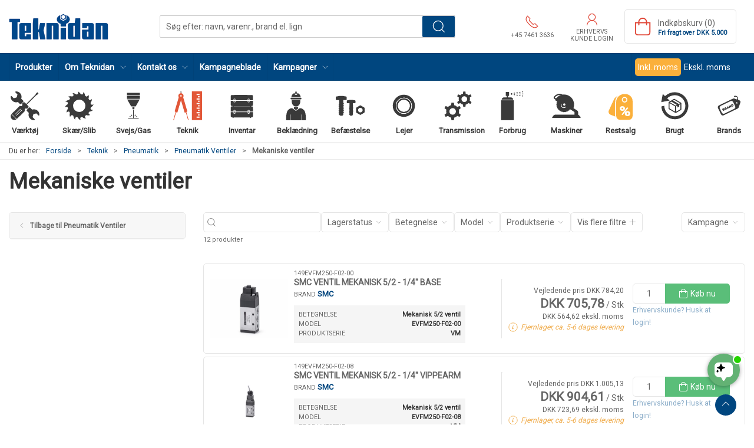

--- FILE ---
content_type: text/html; charset=utf-8
request_url: https://www.teknidan.dk/da/mekaniske-ventiler
body_size: 31348
content:
<!DOCTYPE html>
<html lang="da">

<head>
  <meta charset="UTF-8">
  <meta name="viewport" content="width=device-width, initial-scale=1.0">
  <title>K&#xF8;b Mekaniske ventiler hos Teknidan Webshop</title>

<meta name="description" content="Mekaniske ventiler hos Teknidan Webshop - Hurtig levering og nem returnering" />
<meta name="keywords" />
<meta name="author" content="" />
<meta name="publisher" content="Teknidan A/S" />
<link rel="canonical" href="https://www.teknidan.dk/da/mekaniske-ventiler" />
<meta property="og:title" content="K&#xF8;b Mekaniske ventiler hos Teknidan Webshop" />
<meta property="og:description" content="Mekaniske ventiler hos Teknidan Webshop - Hurtig levering og nem returnering" />
<meta property="og:url" content="https://www.teknidan.dk/da/mekaniske-ventiler" />
  <meta property="og:image" content="/image/985c5614-a371-46a6-a55a-0546b328f183/149vh202-f02.jpg/default" />
  <meta name="twitter:card" content="summary_large_image" />

  <link rel="shortcut icon" type="image/png" href="/media/e20ofd0o/fav_icon.png">


  <!-- Cbx && UIkit CSS -->
  <link rel="stylesheet" href="/css/dist/cbx.css" />

      <script type="text/javascript" nonce="">

      var consentFunctional = [];
      var consentStatistic = [];
      var consentMarketing = [];
      var consentConditional = [];

      window.consent = {
        functional: false,
        statistics: false,
        marketing: false,
      };

      function loadScript(src, id, async) {
        var head = document.getElementsByTagName('head')[0],
          script = document.createElement('script');

        script.type = 'text/javascript';
        script.id = id;
        script.async = async;
        script.src = src;
        head.appendChild(script);
      }

    </script>
<!-- Global site tag (gtag.js) - Google Analytics -->
<script nonce="" >
  window.dataLayer = window.dataLayer || [];
  function gtag() { dataLayer.push(arguments); }
  gtag('consent', 'default', {
    'ad_user_data': 'denied',
    'ad_personalization': 'denied',
    'ad_storage': 'denied',
    'analytics_storage': 'denied',
    'wait_for_update': 500,
  });
  gtag('set', 'ads_data_redaction', true);
  gtag('js', new Date());
gtag('config', 'G-ZVJPMLFEDS');</script>
  <script nonce="">
    consentConditional.push(function () {
      function gtag() { dataLayer.push(arguments); }

      gtag('consent', 'update', {
        ad_user_data: window.consent.marketing ? 'granted' : 'denied',
        ad_personalization: window.consent.marketing ? 'granted' : 'denied',
        ad_storage: window.consent.marketing ? 'granted' : 'denied',
        analytics_storage: window.consent.statistics ? 'granted' : 'denied'
      });

      loadScript('https://www.googletagmanager.com/gtag/js?id=G-ZVJPMLFEDS', false)
    });
  </script>

<!-- Google Tag Manager -->
<script nonce="">(function(w,d,s,l,i){w[l]=w[l]||[];w[l].push({'gtm.start':
new Date().getTime(),event:'gtm.js'});var f=d.getElementsByTagName(s)[0],
j=d.createElement(s),dl=l!='dataLayer'?'&l='+l:'';j.async=true;j.src=
'https://www.googletagmanager.com/gtm.js?id='+i+dl;var n=d.querySelector('[nonce]');
n&&j.setAttribute('nonce',n.nonce||n.getAttribute('nonce'));f.parentNode.insertBefore(j,f);
})(window,document,'script','dataLayer','GTM-MQ9VGF7');</script>
<!-- End Google Tag Manager -->
<!-- Facebook Pixel Code -->
<script nonce="">
consentStatistic.push(function () {   !function(f,b,e,v,n,t,s)
  {if(f.fbq)return;n=f.fbq=function(){n.callMethod?
  n.callMethod.apply(n,arguments):n.queue.push(arguments)};
  if(!f._fbq)f._fbq=n;n.push=n;n.loaded=!0;n.version='2.0';
  n.queue=[];t=b.createElement(e);t.async=!0;
  t.src=v;s=b.getElementsByTagName(e)[0];
  s.parentNode.insertBefore(t,s)}(window, document,'script',
  'https://connect.facebook.net/en_US/fbevents.js');
  fbq('init', '827177469572783');
  fbq('track', 'PageView');
});</script>
<!-- End Facebook Pixel Code -->


<!-- Klaviyo -->
<script nonce="">

  consentConditional.push(function () {
  if (!window.consent.marketing) document.cookie = "__kla_off=true; path=/";
  else document.cookie = "__kla_off=true ;expires=Thu, 01 Jan 1970 00:00:01 GMT; path=/";
  loadScript('//static.klaviyo.com/onsite/js/klaviyo.js?company_id=YkSssc', false);
  });
  consentMarketing.push(function () {   !function () { if (!window.klaviyo) { window._klOnsite = window._klOnsite || []; try { window.klaviyo = new Proxy({}, { get: function (n, i) { return "push" === i ? function () { var n; (n = window._klOnsite).push.apply(n, arguments) } : function () { for (var n = arguments.length, o = new Array(n), w = 0; w < n; w++)o[w] = arguments[w]; var t = "function" == typeof o[o.length - 1] ? o.pop() : void 0, e = new Promise((function (n) { window._klOnsite.push([i].concat(o, [function (i) { t && t(i), n(i) }])) })); return e } } }) } catch (n) { window.klaviyo = window.klaviyo || [], window.klaviyo.push = function () { var n; (n = window._klOnsite).push.apply(n, arguments) } } } }();
});  window.klaviyoVarsHostname = 'https://www.teknidan.dk';
  window.klaviyoVarsCheckoutUrl = 'https://www.teknidan.dk/da/checkout?revive-cart=acfd8a7e-fa36-4db9-b2da-c81be5825eeb';
</script>

  <script nonce="">
consentMarketing.push(function () {     const item = {"CategoryName":"Mekaniske ventiler","CategoryID":"default_mekaniske-ventiler","ImageURL":"/image/985c5614-a371-46a6-a55a-0546b328f183/149vh202-f02.jpg/default","URL":"https://www.teknidan.dk/da/mekaniske-ventiler"};
    klaviyo.track("Viewed Category", item);
});  </script>
<link href='https://fonts.googleapis.com/css?family=Roboto' rel='stylesheet' type='text/css'>
<script nonce="" type="text/javascript">
    (function(c,l,a,r,i,t,y){
    c[a]=c[a]||function(){(c[a].q=c[a].q||[]).push(arguments)};
    t=l.createElement(r);t.async=1;t.src="https://www.clarity.ms/tag/"+i;
    y=l.getElementsByTagName(r)[0];y.parentNode.insertBefore(t,y);
    })(window, document, "clarity", "script", "djt24zsous");
</script>
<meta name="msvalidate.01" content="14B7224BED14AB28FD6E87FC6982CB47" />


<script nonce="" src="https://files.userlink.ai/public/embed.min.js" charset="utf-8" id="bai-scr-emb" data-cid="67039a523e4d0d43ed32916e" async domain="teknidan.dk"></script>


<!-- Google Favicon  -->
<link rel="icon" href="/media/e20ofd0o/fav_icon.png">
<!-- End Google Favicon  -->
<style type="text/css" nonce="">
  :root {

    --primary-color: #00467F;
    --primary-color-hue: 206.92913;
    --primary-color-saturation: 100%;
    --primary-color-lightness: 24.90196%;
    --primary-lighten-5: 29.90196%;
--primary-lighten-8: 32.90196%;
--primary-lighten-10: 34.90196%;
--primary-lighten-13: 37.90196%;
--primary-lighten-17: 41.90196%;
--primary-lighten-20: 44.90196%;
--primary-lighten-22: 46.90196%;
--primary-lighten-27: 51.90196%;
--primary-lighten-30: 54.90196%;
--primary-lighten-35: 59.90196%;
--primary-lighten-40: 64.90196%;
--primary-lighten-55: 79.90196%;
--primary-lighten-60: 84.90196%;
--primary-lighten-70: 94.90196%;
--primary-lighten-80: 100%;
--primary-lighten-90: 100%;
--primary-lighten-95: 100%;
--primary-lighten-97: 100%;
--primary-lighten-100: 100%;
--primary-darken-5: 19.90196%;
--primary-darken-8: 16.90196%;
--primary-darken-10: 14.90196%;
--primary-darken-13: 11.90196%;
--primary-darken-17: 7.90196%;
--primary-darken-20: 4.90196%;
--primary-darken-22: 2.90196%;
--primary-darken-27: 0%;
--primary-darken-30: 0%;
--primary-darken-35: 0%;
--primary-darken-40: 0%;
--primary-darken-55: 0%;
--primary-darken-60: 0%;
--primary-darken-70: 0%;
--primary-darken-80: 0%;
--primary-darken-90: 0%;
--primary-darken-95: 0%;
--primary-darken-97: 0%;
--primary-darken-100: 0%;

    --black-color: #000000;
    --black-color-hue: 0;
    --black-color-saturation: 0%;
    --black-color-lightness: 0%;
    --black-lighten-5: 5%;
--black-lighten-8: 8%;
--black-lighten-10: 10%;
--black-lighten-13: 13%;
--black-lighten-17: 17%;
--black-lighten-20: 20%;
--black-lighten-22: 22%;
--black-lighten-27: 27%;
--black-lighten-30: 30%;
--black-lighten-35: 35%;
--black-lighten-40: 40%;
--black-lighten-55: 55%;
--black-lighten-60: 60%;
--black-lighten-70: 70%;
--black-lighten-80: 80%;
--black-lighten-90: 90%;
--black-lighten-95: 95%;
--black-lighten-97: 97%;
--black-lighten-100: 100%;
--black-darken-5: 0%;
--black-darken-8: 0%;
--black-darken-10: 0%;
--black-darken-13: 0%;
--black-darken-17: 0%;
--black-darken-20: 0%;
--black-darken-22: 0%;
--black-darken-27: 0%;
--black-darken-30: 0%;
--black-darken-35: 0%;
--black-darken-40: 0%;
--black-darken-55: 0%;
--black-darken-60: 0%;
--black-darken-70: 0%;
--black-darken-80: 0%;
--black-darken-90: 0%;
--black-darken-95: 0%;
--black-darken-97: 0%;
--black-darken-100: 0%;

    --global-color: #666666;
    --global-color-hue: 0;
    --global-color-saturation: 0%;
    --global-color-lightness: 40%;
    --global-lighten-5: 45%;
--global-lighten-8: 48%;
--global-lighten-10: 50%;
--global-lighten-13: 53%;
--global-lighten-17: 57%;
--global-lighten-20: 60%;
--global-lighten-22: 62%;
--global-lighten-27: 67%;
--global-lighten-30: 70%;
--global-lighten-35: 75%;
--global-lighten-40: 80%;
--global-lighten-55: 95%;
--global-lighten-60: 100%;
--global-lighten-70: 100%;
--global-lighten-80: 100%;
--global-lighten-90: 100%;
--global-lighten-95: 100%;
--global-lighten-97: 100%;
--global-lighten-100: 100%;
--global-darken-5: 35%;
--global-darken-8: 32%;
--global-darken-10: 30%;
--global-darken-13: 27%;
--global-darken-17: 23%;
--global-darken-20: 20%;
--global-darken-22: 18%;
--global-darken-27: 13%;
--global-darken-30: 10%;
--global-darken-35: 5%;
--global-darken-40: 0%;
--global-darken-55: 0%;
--global-darken-60: 0%;
--global-darken-70: 0%;
--global-darken-80: 0%;
--global-darken-90: 0%;
--global-darken-95: 0%;
--global-darken-97: 0%;
--global-darken-100: 0%;

    --success-color: #32d296;
    --success-color-hue: 157.5;
    --success-color-saturation: 64%;
    --success-color-lightness: 50.98039%;
    --success-lighten-5: 55.98039%;
--success-lighten-8: 58.98039%;
--success-lighten-10: 60.98039%;
--success-lighten-13: 63.98039%;
--success-lighten-17: 67.98039%;
--success-lighten-20: 70.98039%;
--success-lighten-22: 72.98039%;
--success-lighten-27: 77.98039%;
--success-lighten-30: 80.98039%;
--success-lighten-35: 85.98039%;
--success-lighten-40: 90.98039%;
--success-lighten-55: 100%;
--success-lighten-60: 100%;
--success-lighten-70: 100%;
--success-lighten-80: 100%;
--success-lighten-90: 100%;
--success-lighten-95: 100%;
--success-lighten-97: 100%;
--success-lighten-100: 100%;
--success-darken-5: 45.98039%;
--success-darken-8: 42.98039%;
--success-darken-10: 40.98039%;
--success-darken-13: 37.98039%;
--success-darken-17: 33.98039%;
--success-darken-20: 30.98039%;
--success-darken-22: 28.98039%;
--success-darken-27: 23.98039%;
--success-darken-30: 20.98039%;
--success-darken-35: 15.98039%;
--success-darken-40: 10.98039%;
--success-darken-55: 0%;
--success-darken-60: 0%;
--success-darken-70: 0%;
--success-darken-80: 0%;
--success-darken-90: 0%;
--success-darken-95: 0%;
--success-darken-97: 0%;
--success-darken-100: 0%;

    --notice-color: #f8f816;
    --notice-color-hue: 60;
    --notice-color-saturation: 94.16667%;
    --notice-color-lightness: 52.94118%;
    --notice-lighten-5: 57.94118%;
--notice-lighten-8: 60.94118%;
--notice-lighten-10: 62.94118%;
--notice-lighten-13: 65.94118%;
--notice-lighten-17: 69.94118%;
--notice-lighten-20: 72.94118%;
--notice-lighten-22: 74.94118%;
--notice-lighten-27: 79.94118%;
--notice-lighten-30: 82.94118%;
--notice-lighten-35: 87.94118%;
--notice-lighten-40: 92.94118%;
--notice-lighten-55: 100%;
--notice-lighten-60: 100%;
--notice-lighten-70: 100%;
--notice-lighten-80: 100%;
--notice-lighten-90: 100%;
--notice-lighten-95: 100%;
--notice-lighten-97: 100%;
--notice-lighten-100: 100%;
--notice-darken-5: 47.94118%;
--notice-darken-8: 44.94118%;
--notice-darken-10: 42.94118%;
--notice-darken-13: 39.94118%;
--notice-darken-17: 35.94118%;
--notice-darken-20: 32.94118%;
--notice-darken-22: 30.94118%;
--notice-darken-27: 25.94118%;
--notice-darken-30: 22.94118%;
--notice-darken-35: 17.94118%;
--notice-darken-40: 12.94118%;
--notice-darken-55: 0%;
--notice-darken-60: 0%;
--notice-darken-70: 0%;
--notice-darken-80: 0%;
--notice-darken-90: 0%;
--notice-darken-95: 0%;
--notice-darken-97: 0%;
--notice-darken-100: 0%;

    --warning-color: #faa05a;
    --warning-color-hue: 26.25;
    --warning-color-saturation: 94.11765%;
    --warning-color-lightness: 66.66667%;
    --warning-lighten-5: 71.66667%;
--warning-lighten-8: 74.66667%;
--warning-lighten-10: 76.66667%;
--warning-lighten-13: 79.66667%;
--warning-lighten-17: 83.66667%;
--warning-lighten-20: 86.66667%;
--warning-lighten-22: 88.66667%;
--warning-lighten-27: 93.66667%;
--warning-lighten-30: 96.66667%;
--warning-lighten-35: 100%;
--warning-lighten-40: 100%;
--warning-lighten-55: 100%;
--warning-lighten-60: 100%;
--warning-lighten-70: 100%;
--warning-lighten-80: 100%;
--warning-lighten-90: 100%;
--warning-lighten-95: 100%;
--warning-lighten-97: 100%;
--warning-lighten-100: 100%;
--warning-darken-5: 61.66667%;
--warning-darken-8: 58.66667%;
--warning-darken-10: 56.66667%;
--warning-darken-13: 53.66667%;
--warning-darken-17: 49.66667%;
--warning-darken-20: 46.66667%;
--warning-darken-22: 44.66667%;
--warning-darken-27: 39.66667%;
--warning-darken-30: 36.66667%;
--warning-darken-35: 31.66667%;
--warning-darken-40: 26.66667%;
--warning-darken-55: 11.66667%;
--warning-darken-60: 6.66667%;
--warning-darken-70: 0%;
--warning-darken-80: 0%;
--warning-darken-90: 0%;
--warning-darken-95: 0%;
--warning-darken-97: 0%;
--warning-darken-100: 0%;

    --danger-color: #f0506e;
    --danger-color-hue: 348.75;
    --danger-color-saturation: 84.21053%;
    --danger-color-lightness: 62.7451%;
    --danger-lighten-5: 67.7451%;
--danger-lighten-8: 70.7451%;
--danger-lighten-10: 72.7451%;
--danger-lighten-13: 75.7451%;
--danger-lighten-17: 79.7451%;
--danger-lighten-20: 82.7451%;
--danger-lighten-22: 84.7451%;
--danger-lighten-27: 89.7451%;
--danger-lighten-30: 92.7451%;
--danger-lighten-35: 97.7451%;
--danger-lighten-40: 100%;
--danger-lighten-55: 100%;
--danger-lighten-60: 100%;
--danger-lighten-70: 100%;
--danger-lighten-80: 100%;
--danger-lighten-90: 100%;
--danger-lighten-95: 100%;
--danger-lighten-97: 100%;
--danger-lighten-100: 100%;
--danger-darken-5: 57.7451%;
--danger-darken-8: 54.7451%;
--danger-darken-10: 52.7451%;
--danger-darken-13: 49.7451%;
--danger-darken-17: 45.7451%;
--danger-darken-20: 42.7451%;
--danger-darken-22: 40.7451%;
--danger-darken-27: 35.7451%;
--danger-darken-30: 32.7451%;
--danger-darken-35: 27.7451%;
--danger-darken-40: 22.7451%;
--danger-darken-55: 7.7451%;
--danger-darken-60: 2.7451%;
--danger-darken-70: 0%;
--danger-darken-80: 0%;
--danger-darken-90: 0%;
--danger-darken-95: 0%;
--danger-darken-97: 0%;
--danger-darken-100: 0%;
  }


            .cbx-mainnav-background,
            .cbx-mobilenav-background { background-color: #00467F !important; }
          
            .cbx-mainnav-text, .cbx-mainnav-text > [uk-icon],
            .cbx-mobilenav-text, .cbx-mobilenav-text a, .cbx-mobilenav-text .uk-text-primary { color: #FFFFFF !important; }
            .cbx-mainnav-text svg,
            .cbx-mobilenav-text svg { fill: #FFFFFF !important; }
          
.footer { background-image:url(/media/t2uf5i5e/footer_teknidan.jpg?width=1400&amp;upscale=false);background-size:cover; }
            .footer,
            .footer .back-to-top .uk-icon-button { background-color: #00467F !important; }
          
/* your custom css */

.stock-green,
.stock .uk-text-success,
.product-stock .uk-text-success,
.cart-item-stock .uk-text-success {
    color: #5cb85c !important;
}

.stock-yellow,
.stock .uk-text-warning,
.product-stock .uk-text-warning,
.cart-item-stock .uk-text-warning {
    color: #f0ad4e !important;
}

.stock-red,
.stock .uk-text-danger,
.product-stock .uk-text-danger,
.cart-item-stock .uk-text-danger {
    color: #d9534f !important;
}

.variant-selector-text-button.selected,
.variant-selector-image-button.selected {
    border: 2px solid #5abe79 !important;
}

body {
    font-family: 'Roboto', Helvetica, Arial, sans-serif;
    background-color: #fff;
}

h1 {
    font-weight: 700;
    text-transform: uppercase;
    font-size: 35px;
    margin: 0px 0px 0px 0px;
}

h2 {
    font-weight: 600;
    text-transform: uppercase;
    font-size: 25px;
}

h3 {
    font-weight: 600;
    text-transform: uppercase;
    font-size: 20px;
}

small {
    font-weight: 300;
    text-transform: uppercase;
    font-size: 17px;
}

.umb-grid {
    overflow: visible;
}

/* Top navigation logo */
.navbar-main .uk-logo img {
    width: 170px !important;
    max-width: unset !important;
}

/* Top navigation search bar */
.navbar-main .uk-navbar-center {
    flex: 1 1 auto;
    justify-content: center;

    position: unset;
    top: unset;
    left: unset;
    transform: unset;
}

.navbar-main .uk-navbar-center .uk-search,
.global-search-overlay-content .uk-search {
    flex: 1 1 auto;
    max-width: 500px;
}

@media (min-width: 1300px) {

    .navbar-main .uk-navbar-center .uk-search,
    .global-search-overlay-content .uk-search {
        max-width: 600px;
    }
}

.navbar-main .uk-navbar-right {
    flex: 0 0 auto;
}

.uk-search .uk-button-group {
    border: 1px solid rgba(0, 0, 0, .2);
}

.uk-search .uk-button-group,
.uk-search .uk-button-group button {
    border-radius: 2px !important;
}

.uk-search .uk-button-group span.uk-search-icon {
    display: none;
}

.uk-search .uk-button-group input {
    padding-left: 10px !important;
}

.uk-search .uk-button-group button {
    background-image: url(/media/ej1dzhar/search-white.svg);
    background-repeat: no-repeat;
    background-position: 50%;
    width: 55px;

    /* Hide the text */
    font-size: 0px;
}

/* Top navigation items */
.uk-navbar-nav>li>a,
.uk-navbar-nav .uk-navbar-item {
    padding: 0 10px !important;
}

body.b2c .top-login {
    max-width: 110px;
}

.mobile-header-top-row-actions-item {
    width: auto !important;
    padding: 0 5px;
}

body.b2c .mobile-header-top-row-actions-item {
    max-width: 80px;
    text-align: center;
}

.top-phone .uk-icon,
.top-new-customer .uk-icon,
.top-login>a .uk-icon,
.top-cart .uk-icon,
.mobile-header-top-row-actions .uk-icon {
    /* Red icons */
    color: #e04637;
}

.top-phone svg,
.top-new-customer svg,
.top-login>a svg,
.top-cart svg,
.mobile-header-top-row-actions svg {
    /* Red icons */
    color: #e04637;
    fill: #e04637 !important;
}

/* Product preview */
.product-preview {
    background-color: white;
}

.product-preview .preview-info {
    display: flex;
    flex-wrap: wrap;
    flex: 1;
}

.product-preview .preview-info>* {
    flex: 1 1 100%;
}

.product-preview .preview-info .product-name {
    height: unset;
}

/* Product details */
.product-details .umb-grid>.uk-container:first-of-type>div>.uk-grid,
.product-details .umb-grid>.uk-container:first-of-type>div>[uk-grid] {
    padding-top: 0 !important;
}

.product-details-title,
.product-details-information-title {
    text-transform: uppercase;
}

.product-details-information-title {
    margin-top: 35px;
}

.product-stock .uk-list {
    display: inline-flex;
    align-items: center;
}

.product-stock .uk-list>li:not(:first-child) {
    margin-left: 10px;
    margin-top: 0 !important;
}

.product-details a[href="#product-details-tabs"] {
    display: none;
}

/* Product details images */
.product-images-grid.has-media-browser.below {
    flex-wrap: wrap;
}

.product-images-grid.has-media-browser.below>div {
    flex: 1 0 100%;
}

.product-images-grid.has-media-browser.below .media-browser-container {
    position: relative !important;
    height: auto !important;
    flex: 1 0 100%;
}

.product-images-grid.has-media-browser.below .media-browser-container .media-browser {
    display: grid !important;
    grid-template-columns: 1fr 1fr 1fr 1fr;
    padding: 1rem;
    margin-right: 0 !important;
}

.product-images-grid.has-media-browser.below .media-browser-container .media-browser li {
    display: unset !important;
    min-width: unset !important;
    max-width: unset !important;
    float: unset !important;
    margin-bottom: 0 !important;
}

.product-images-grid.has-media-browser.below .media-browser-container .media-browser li a {
    margin-bottom: 0 !important;
}

@media (min-width: 959px) {
    .product-images-grid.has-media-browser.below .product-images-main-area {
        padding-left: 0 !important;
        padding-bottom: 0 !important;
    }
}

/* Product details image zoom */
.is-product>.uk-lightbox button.uk-close svg {
    width: 30px;
    height: 30px;
}

@media (min-width: 1600px) {
    .is-product>.uk-lightbox button.uk-close {
        position: relative;
        right: calc((100vw - 1550px) / 2) !important;
    }

    .is-product>.uk-lightbox .uk-slidenav-previous {
        left: calc((100vw - 1550px) / 2) !important;
    }

    .is-product>.uk-lightbox .uk-slidenav-next {
        right: calc((100vw - 1550px) / 2) !important;
    }
}

/* Product details image zoom - always show toolbar and buttons */
.is-product>.uk-lightbox button.uk-close,
.is-product>.uk-lightbox .uk-lightbox-button.uk-slidenav {
    opacity: 1 !important;
}

.is-product>.uk-lightbox .uk-lightbox-toolbar {
    --uk-translate-x: 0;
    --uk-translate-y: 0;
}

/* Product details image expand text and icon */
.product-details .active-product-image-container>div:not(.badges-overlay) {
    background-color: unset;
    left: initial;
    right: 0;
    transform: unset;
}

.product-details .active-product-image-container>div svg {
    width: 3.5rem;
    color: lightgrey;
}

.product-details .active-product-image-container>div small {
    display: none;
}

.details-bulk-discounts-add-to-cart tr.selected {
    background-color: #5abe79 !important;
}

/* Product details grid usp */
.details-grid-usp .uk-grid.uk-grid-stack {
    padding-bottom: 0 !important;
}

.details-grid-usp .uk-grid-column>.uk-container.uk-container-large.uk-margin {
    margin: 0 !important;
}

.details-grid-usp .usp-main {
    border: none;
    justify-content: space-between;
    font-size: 12px;
    text-transform: none;
}

.details-grid-usp .usp-main a {
    width: 150px;
}

.details-grid-usp .uk-icon {
    color: grey;
}

.details-grid-usp .uk-icon svg {
    color: grey;
    fill: grey;
}

/* Product details addon products */
.details-addon-products .bundle-image {
    display: flex;
}

.details-addon-products .plus {
    display: flex;
    flex: 1;
    align-items: center;
    justify-content: center;
    margin: 0 5px;
    font-weight: 700;
}

/* Product details information section */
.product-details .product-information {
    background-color: #fafafa;
    border: none;
}

/* Campaign badge */
@media (max-width: 960px) {
    .discount-overlay+div {
        padding-top: 60px;
    }
}

/* Category lists */
@media (min-width: 1200px) {
    .category-list-custom>.uk-child-width-1-3\@m.uk-child-width-1-4\@l>* {
        /* Cancel/reset the "1-4" class */
        width: calc(100% * 1 / 3.001);
    }
}

.category-list-custom .category-list-category>a>div {
    flex-direction: row;
    height: 150px;
}

.category-list-custom .category-list-category>a>div.uk-flex-between {
    justify-content: unset;
}

.category-list-custom .category-list-category>a>div.uk-text-center {
    text-align: left !important;
}

.category-list-custom .category-list-category>a>div span {
    font-size: 1.1rem;
}

.category-list-custom .custom-underline {
    display: block;
    width: 75px;
    border-bottom: 1px solid orange;
}

.category-list-custom .category-list-category>a>div span {}

.category-list-custom .icon-container .uk-icon {
    border: 1px solid rgba(0, 0, 0, 0.1);
    border-radius: 5px;
    margin-bottom: -1px;
    margin-right: -1px;
    padding: 10px;
    color: #5abe79 !important;
}

/* Product preview as rows */
.product-row-preview-custom {
    margin-bottom: 5px !important;
}

.product-row-preview-custom>div {
    /* @include cbx-border; */
    /* flex: 1; */
    padding: 10px;
    gap: unset;
}

.product-row-preview-custom .product-image {
    width: auto;
    margin-right: 10px;
}

.product-row-preview-custom .product-image img {
    height: 100px;
    width: auto;
}

.product-row-preview-custom .product-image .hover-image {
    opacity: 0;
    position: absolute;
    /* left: 0; */
    /* top: 0; */
    transition: 0.5s ease;
    backface-visibility: hidden;
}

.product-row-preview-custom .badges-overlay>span {
    padding: 0 calc(var(--global-small-gutter) / 2);
    margin: 0 calc(calc(var(--global-small-gutter) * 2) / 3) calc(calc(var(--global-small-gutter)) * 2 / 3) 0;
    border-radius: 0;
    float: left;
}

.product-row-preview-custom .product-name {
    height: auto;
}

.product-row-preview-custom .brand {
    font-size: 13px;
}

.product-row-preview-custom .preview-specs {
    background-color: #f5f5f5;
    margin-top: 10px;
    padding: 8px;
    height: 48px;
}

.product-row-preview-custom .preview-specs.bg-white {
    background-color: white !important;
}

.product-row-preview-custom .preview-specs>div {
    line-height: 16px;
}

.product-row-preview-custom .preview-specs .uk-text-emphasis {
    white-space: nowrap;
    text-overflow: ellipsis;
    overflow: hidden;
    padding-left: 5px;
}

.product-row-preview-custom .product-price {
    font-size: 1rem;
    min-width: 180px;
    width: auto;
    border-left: none;
    padding-left: 0;
}

.product-row-preview-custom .product-price:not(.price-hidden) {
    margin-right: 15px;
}

.product-row-preview-custom .product-price.price-hidden {
    justify-content: space-between;
}

.product-row-preview-custom .product-price.price-hidden .stock {
    margin-top: 3px;
}

.product-row-preview-custom .product-price .price {
    font-size: 1.5rem;
    line-height: 1.9rem;
    font-weight: bold;
}

.product-row-preview-custom .product-price .price-hidden-message {
    margin: 0;
    font-size: 0.9rem;
}

.product-row-preview-custom .product-price .price-unavailable {
    margin: 15px 0;
}

.product-row-preview-custom .colli {
    font-size: 0.875rem;
    line-height: 1.5;
    padding-top: 7.5px !important;
    padding-bottom: 7.5px !important;
}

.product-row-preview-custom .stock {
    padding: 0 !important;
}

.product-row-preview-custom .stock .uk-icon {
    margin-right: 5px;
}

/* .product-row-preview-custom .stock + .colli {
    padding-top: calc(var(--global-small-gutter) / 3);
} */

.product-row-preview-custom .list-item-actions .add-to-cart .uk-icon+span {
    margin-left: calc(var(--global-small-margin) / 1.5);
}

.product-row-preview-custom .list-item-actions .add-to-cart .uk-button {
    padding-left: 10px;
    padding-right: 10px;
    font-size: 1rem;
}

.product-row-preview-custom .list-item-actions .add-to-cart .uk-button .uk-icon+span {
    display: inline-block;
}

.product-row-preview-custom .list-item-actions .add-to-cart .uk-button.uk-width-1 .uk-icon+span {
    display: inline-block;
    margin-right: 4px;
}

.product-row-preview-custom .list-item-actions .add-to-cart .uk-button span {
    vertical-align: middle;
    font-weight: 500;
}

.product-row-preview-custom .list-item-actions .preview-add-to-wishlist>button {
    width: 100% !important;
}

@media (max-width: 960px) {

    /* Mobile overrides */
    .product-row-preview-custom>div {
        border: 1px solid rgba(0, 0, 0, 0.2);
        flex-direction: column;
    }

    .product-row-preview-custom .product-image img {
        height: 75px;
    }

    .product-row-preview-custom .product-price.price-hidden {
        margin-top: 30px;
    }

    .product-row-preview-custom .product-price .price-hidden-message {
        margin-top: 20px;
    }

    .product-row-preview-custom .list-item-actions .preview-add-to-wishlist {
        margin-top: 10px;
    }
}

@media (min-width: 960px) {

    /* Desktop overrides */
    .product-row-preview-custom>div {
        margin-top: 0 !important;
    }

    .product-row-preview-custom .preview-specs {
        width: 215px;
    }

    .product-row-preview-custom hr {
        margin-left: 10px;
        margin-right: 10px;
        width: 1px;
        height: 100px;
        border-left: 1px solid hsla(var(--black-color-hue), var(--black-color-saturation), var(--black-lighten-90), 1);
    }

    .product-row-preview-custom .product-price {
        text-align: right;
    }

    .product-row-preview-custom .product-price .price-unavailable {
        max-width: 300px;
        margin: 0 15px 0 0;
    }

    .product-row-preview-custom .stock {
        justify-content: right;
    }

    .product-row-preview-custom .list-item-actions {
        margin-right: 15px;
    }

    .product-row-preview-custom .list-item-actions .add-to-cart {
        width: 165px;
    }
}

@media (min-width: 1255px) {
    .product-row-preview-custom .preview-specs {
        width: 275px;
    }
}

/* Checkout */
.checkout-section {
    background-color: #f2f2f2;
    padding-top: 20px;
}

.checkout-section>div.uk-container-large {
    max-width: 900px;
}

.checkout-section .checkout-address,
.checkout-section .checkout-delivery,
.checkout-section .checkout-payment {
    width: auto;
}

.checkout-section h3 {
    background-color: #c8d6e1;
    padding: 15px;
    font-weight: bold;
    margin-top: 15px;
}

.checkout-section .progress-step {
    /* Remove borders from checkout steps */
    border: none;
    background-color: unset;
}

.checkout-section .checkout-cart-preview-footer,
.checkout-section .terms-container {
    background-color: white;
}

.checkout-section .checkout-cart-preview-footer small {
    text-transform: unset !important;
}

.checkout-section .terms-container {
    padding: 30px !important;
}

/* Customer area dashboard card fix */
.customer-area-dashboard .flex {
    display: flex;
}

.customer-area-dashboard .flex .uk-card {
    height: 100%;
}

/* Remove box shadow */
.uk-search .uk-button-group,
.category-navigation,
.filter-keyword-input,
.product-list-filter-button,
.product-preview-table-item>div,
.product-preview>div,
.top-cart {
    box-shadow: none !important;
}

.cbx-border {
    box-shadow: none !important;
}

.checkoutcart .cart-item-dummy {
    margin: 10px 0px;
}

/* USP lines slettes */
.usp-main {
    border-top: 0px solid;
    border-bottom: 0px solid;
}

/* Til sektionen for opret konto på brand niveau */
.account-description-section {
    color: #fff;
}

/* Opret konto visning baggrund */
.product-desc-section-container {
    color: #fff;
    padding: 15px 15px 15px 15px;
}

/* Opret konto tekst visning på produktniveau */
.product-desc-section-text {
    color: #000;
    font-size: 17px;
    font-weight: 300;
}

span[uk-icon="icon: cat_restsalg"] {
    height: 47px;
    margin-top: 11px;
}

/* Køb nu btn */
.add-to-cart .uk-button-primary {
    background-color: #5abe79;
}

.add-to-cart .uk-button-primary:hover {
    background-color: #469463;
}

/* Kampagne pris farve */
.discount-overlay {
    background-color: #f1b254;
    color: #fff
}

/* Produkt pris font og headlines - START */
.uk-h2 {
    color: #1a467a;
    font-size: 2.75rem;
    font-weight: bold;
}

.product-details-title {
    color: #000;
    font-size: 2rem;
}

.product-details-information-title {
    color: #000;
    font-size: 2rem;
}

/* Produkt pris font - SLUT */

.category-page-name {
    color: #000;
    font-size: 2rem;
}

.product-slider-container .product-preview .add-to-cart {
    height: auto !important;
}

.remember-to-login {
    color: #8badc9;
}

.details-addon-products-list-item .remember-to-login {
    display: none;
}

.details-bundle-expand span {
    text-decoration: underline;
}

/* Product details category customer service */
.details-category-customer-service {
    margin-top: 25px;
    margin-left: 0px !important;
}

/* Start of Ticket#348679 Product information tab h2 size */
.product-information #product-information-switcher .product-long-description h2 {
    font-size: 20px;
    text-transform: none;
}
.product-information #product-information-switcher .product-long-description h3 {
    font-size: 18px;
    text-transform: none;
}
/* End of Ticket#348679 Product information tab h2 size */

.back-to-top-component {
    z-index: 9999;
}

/* Start of Ticket#3411213 */
@media only screen and (max-width: 960px ) {
    .homepage-flex-container-mobile-reverse.uk-grid {
        flex-direction: column-reverse
    }
}
/* End of Ticket#3411213 */

.footer-departments
{
    line-height: 1.25;
    font-size: .85rem;
}

</style>
  <!-- UIkit JS -->
  <script nonce="" src="/js/lib/uikit-3.21.16/js/uikit.min.js" ></script>
  <script nonce="" src="/js/lib/uikit-3.21.16/js/uikit-icons.min.js" ></script>
  <script nonce="" src="/js/assets/cbx-icons.js" ></script>
  <script nonce="" src="/js/dist/app.js?v=1"  defer></script>
</head>

<body class="theme-style-rounded custom-header-center-search custom-footer-background b2c is-category category-default-mekaniske-ventiler category-path-default-mekaniske-ventiler category-path-default-4020c category-path-default-4020 category-path-default-4000">

  <!-- Google Tag Manager (noscript) -->
<noscript><iframe src="https://www.googletagmanager.com/ns.html?id=GTM-MQ9VGF7"
height="0" width="0" style="display:none;visibility:hidden"></iframe></noscript>
<!-- End Google Tag Manager (noscript) -->
<!-- Facebook Pixel Code (noscript) -->
<noscript>
  <img height="1" width="1" style="display:none" src="https://www.facebook.com/tr?id=827177469572783&ev=PageView&noscript=1"/>
</noscript>
<!-- End Facebook Pixel Code (noscript) -->


<!-- Google Tag Manager (noscript) -->
<noscript><iframe src="https://www.googletagmanager.com/ns.html?id=GTM-MQ9VGF7"
height="0" width="0" style="display:none;visibility:hidden"></iframe></noscript>
<!-- End Google Tag Manager (noscript) -->

  


  <div id="cbx-vue-app">

      <!-- STICKY NAV -->
  <div id="header">
    <div class="page-header">
      
      

      
      <!-- MAIN NAV -->
      <div class="cbx-navbar-sticky cbx-header-background">
      <nav class="uk-navbar-container navbar-main uk-visible@m">
        <div class="uk-container uk-container-large uk-navbar" uk-navbar="mode: click;">
          <div class="uk-navbar-left">
              <a class="uk-navbar-item uk-logo" href="/da" aria-label="DA">
 <img alt="" src="/media/ouglekys/teknidan-logo-2.png?width=300&upscale=false" width="300" height="77" />               </a>
          </div>
            <div class="uk-navbar-center">
                <div
      is="global-search-overlay-v2"
      :view-type="'desktop'"
      placeholder-text="S&#xF8;g efter: navn, varenr., brand el. lign"
      action-text="S&#xF8;g"
      class="global-search-overlay uk-search uk-search-default"
  >
    <div class="uk-button-group">
      <div class="uk-width-expand">
        <span uk-search-icon></span>
        <input
            class="uk-search-input"
            type="search"
            placeholder="S&#xF8;g efter: navn, varenr., brand el. lign"
            tabindex="-1"
            style="padding-left: 34px;border:0;"
        />
      </div>
      <button
          class="uk-button uk-button-primary uk-padding uk-padding-remove-vertical"
          tabindex="-1">
        S&#xF8;g
      </button>
    </div>
  </div>

            </div>
          <div class="uk-navbar-right">
            <ul class="uk-navbar-nav">
                <li class="top-phone">
                  <div class="uk-flex uk-flex-column uk-navbar-item">
                    <span class="uk-margin-xsmall" uk-icon="icon: receiver; ratio: 1.2;"></span>
                    <span class="uk-text-xsmall">&#x2B;45 7461 3636</span>
                  </div>
                </li>

               <li is="top-login"
                    class="top-login"
                    login-text="Erhvervs kunde Login"
                    login-icon="icon: user; ratio: 1.2;"
                    dashboard-url="/da/kundeomrade"
                    sign-out-url="/da/login?actionid=signout&signout=true">
                    <a
                        class="uk-flex uk-flex-column uk-text-center">
                        <span class="uk-margin-xsmall uk-preserve" uk-icon="icon: user; ratio: 1.2;" style="width:42px;height:24px"></span>
                        <span class="uk-text-xsmall">
                            Erhvervs kunde Login
                        </span>
                    </a>
               </li>
<li is="top-cart" :item-count="0" primary-label="Indkøbskurv" delivery-text="Fri fragt over DKK 5.000" class="uk-flex uk-flex-middle">
  <div class="top-cart-wrapper">
    <div class="uk-flex top-cart">
      <div class="uk-width-auto uk-flex uk-flex-middle">
        <span uk-icon="icon: fal-shopping-bag; ratio: 1.5" style="width:41px;height:30px"></span>
      </div>
      <div class="uk-width-expand">
        <div class="uk-margin-auto-right">
          Indkøbskurv (0)
        </div>
          <div>
            <div class="uk-text-xsmall uk-text-bold uk-text-primary">
              Fri fragt over DKK 5.000
            </div>
          </div>
      </div>
    </div>
  </div>
</li>
            </ul>
          </div>
        </div>
      </nav>
      <!-- CATEGORY NAV -->
<nav class="uk-navbar-container navbar-categories cbx-mainnav-background cbx-mainnav-border" id="main-navigation">
  <div id="desktop-navigation" class="uk-container uk-container-large uk-visible@m" uk-navbar="dropbar: false; mode: click; boundary-align: true; align: left; offset: 1;">
      <div class="uk-navbar-left">
        <ul class="uk-navbar-nav">
<li class="">
  <a class="cbx-mainnav-text" href="/da/katelog" style=" background-color: #00467F; color: #FFFFFF;" >

    <span class="label" style=" background-color: #00467F; color: #FFFFFF;">Produkter</span>


  </a>
</li><li class="has-children uk-position-relative">
  <a class="cbx-mainnav-text" href="/da/om-teknidan" style=" background-color: #00467F; color: #FFFFFF;" >

    <span class="label" style=" background-color: #00467F; color: #FFFFFF;">Om Teknidan</span>


      <span uk-icon="icon: chevron-down; ratio: 0.7"></span>
  </a>
    <div class="uk-navbar-dropdown" data-id="1092" data-type="Content" data-expand="false" data-expand-limit="0">
            <div class="uk-navbar-dropdown-grid uk-grid">
        <div class="uk-width-1 uk-text-center"><div uk-spinner></div></div>
      </div>
    </div>
</li><li class="has-children uk-position-relative">
  <a class="cbx-mainnav-text" href="/da/kontakt-os" style=" background-color: #00467F; color: #FFFFFF;" >

    <span class="label" style=" background-color: #00467F; color: #FFFFFF;">Kontakt os</span>


      <span uk-icon="icon: chevron-down; ratio: 0.7"></span>
  </a>
    <div class="uk-navbar-dropdown" data-id="1143" data-type="Content" data-expand="false" data-expand-limit="0">
            <div class="uk-navbar-dropdown-grid uk-grid">
        <div class="uk-width-1 uk-text-center"><div uk-spinner></div></div>
      </div>
    </div>
</li><li class="">
  <a class="cbx-mainnav-text" href="/da/kampagneblade" style=" background-color: #00467F; color: #FFFFFF;" >

    <span class="label" style=" background-color: #00467F; color: #FFFFFF;">Kampagneblade</span>


  </a>
</li><li class="has-children uk-position-relative">
  <a class="cbx-mainnav-text" href="/da/kampagner" style=" background-color: #00467F; color: #FFFFFF;" >

    <span class="label" style=" background-color: #00467F; color: #FFFFFF;">Kampagner</span>


      <span uk-icon="icon: chevron-down; ratio: 0.7"></span>
  </a>
    <div class="uk-navbar-dropdown" data-id="2760" data-type="Content" data-expand="false" data-expand-limit="0">
            <div class="uk-navbar-dropdown-grid uk-grid">
        <div class="uk-width-1 uk-text-center"><div uk-spinner></div></div>
      </div>
    </div>
</li>        </ul>
      </div>
      <div class="uk-navbar-right">
          <customer-profile-selector></customer-profile-selector>
      </div>
  </div>
</nav>
      <div class="uk-hidden@m" uk-navbar>
        <div class="mobile-header cbx-header-background">
          <div class="mobile-header-top-row">
            <a href="/da" class="mobile-header-top-row-logo-container" aria-label="DA">
 <img alt="" src="/media/ouglekys/teknidan-logo-2.png?width=300&upscale=false" width="300" height="77" />             </a>
            <div class="flex uk-hidden-print"></div>
            <div is="mobile-header-top-actions"
                 class="mobile-header-top-row-actions uk-hidden-print"
                 login-text="Erhvervs kunde Login"
                 login-icon="icon: user; ratio: 1.2;"
                 cart-text="Kurv">
                <div class="mobile-header-top-row-actions-item">
                  <div class="icon-container">
                    <span class="uk-preserve" uk-icon="icon: user; ratio: 1.2;"></span>
                  </div>
                  Erhvervs kunde Login
                </div>
                <div class="mobile-header-top-row-actions-item">
                  <div class="icon-container">
                    <svg viewBox="0 0 26 20" xmlns="http://www.w3.org/2000/svg">
                      <path d="M24.8594 7H21.5508L15.5352 0.382818C15.2773 0.0820363 14.8477 0.0820363 14.5898 0.339849C14.2891 0.597661 14.2891 1.02735 14.5469 1.28516L19.7031 7H6.25391L11.4102 1.28516C11.668 1.02735 11.668 0.597661 11.3672 0.339849C11.1094 0.0820363 10.6797 0.0820363 10.4219 0.382818L4.40625 7H1.14062C0.839844 7 0.625 7.25782 0.625 7.51563V7.85938C0.625 8.16016 0.839844 8.375 1.14062 8.375H1.82812L3.11719 17.6133C3.24609 18.6445 4.10547 19.375 5.13672 19.375H20.8203C21.8516 19.375 22.7109 18.6445 22.8398 17.6133L24.1289 8.375H24.8594C25.1172 8.375 25.375 8.16016 25.375 7.85938V7.51563C25.375 7.25782 25.1172 7 24.8594 7ZM21.5078 17.4414C21.4219 17.7852 21.1641 18 20.8203 18H5.13672C4.79297 18 4.53516 17.7852 4.44922 17.4414L3.20312 8.375H22.7539L21.5078 17.4414ZM13.6875 10.7813C13.6875 10.4375 13.3438 10.0938 13 10.0938C12.6133 10.0938 12.3125 10.4375 12.3125 10.7813V15.5938C12.3125 15.9805 12.6133 16.2813 13 16.2813C13.3438 16.2813 13.6875 15.9805 13.6875 15.5938V10.7813ZM18.5 10.7813C18.5 10.4375 18.1562 10.0938 17.8125 10.0938C17.4258 10.0938 17.125 10.4375 17.125 10.7813V15.5938C17.125 15.9805 17.4258 16.2813 17.8125 16.2813C18.1562 16.2813 18.5 15.9805 18.5 15.5938V10.7813ZM8.875 10.7813C8.875 10.4375 8.53125 10.0938 8.1875 10.0938C7.80078 10.0938 7.5 10.4375 7.5 10.7813V15.5938C7.5 15.9805 7.80078 16.2813 8.1875 16.2813C8.53125 16.2813 8.875 15.9805 8.875 15.5938V10.7813Z" />
                    </svg>
                  </div>
                  Kurv
                </div>
            </div>
          </div>
          <div class="mobile-header-bottom-container">
            <mobile-header-bottom></mobile-header-bottom>
          </div>
        </div>
      </div>
      </div>
    </div>
  </div>
  <!--<div class="uk-background-default uk-hidden@m" id="mobile-search">
      <div
      is="global-search-overlay-v2"
      :view-type="'mobile'"
      placeholder-text="S&#xF8;g efter: navn, varenr., brand el. lign"
      action-text="S&#xF8;g"
      class="global-search-overlay uk-search uk-search-default"
  >
    <div class="uk-button-group">
      <div class="uk-width-expand">
        <span uk-search-icon></span>
        <input
            class="uk-search-input"
            type="search"
            placeholder="S&#xF8;g efter: navn, varenr., brand el. lign"
            tabindex="-1"
            style="padding-left: 34px;border:0;"
        />
      </div>
      <button
          class="uk-button uk-button-primary uk-padding uk-padding-remove-vertical"
          tabindex="-1">
        S&#xF8;g
      </button>
    </div>
  </div>

  </div>-->
    <custom-category-navigation></custom-category-navigation>



    <!-- BREADCRUMB -->
<div class="breadcrumb uk-hidden-print">
  <div class="uk-container uk-container-large">
    <ul class="uk-breadcrumb">
      <li class="uk-prefix-column"><span>Du er her:</span></li>
          <li><a href="/da">Forside</a></li>
          <li><a href="/da/teknik">Teknik</a></li>
          <li><a href="/da/pneumatik">Pneumatik</a></li>
          <li><a href="/da/pneumatik-ventiler">Pneumatik Ventiler</a></li>
          <li>
              <span class="uk-text-bold">Mekaniske ventiler</span>
          </li>
    </ul>
  </div>
</div>
    <add-to-cart-modal></add-to-cart-modal>

    <back-to-top></back-to-top>

    

    <div class="category-page uk-container uk-container-large uk-margin-large-bottom uk-margin-medium-top">

  <div uk-grid>
    <div class="uk-width-expand@m">
      <div>
  <h1 class="uk-text-emphasis uk-h1 uk-text-bold">Mekaniske ventiler</h1>
</div>
    </div>
    <div class="uk-width-auto@m">

    </div>
  </div>

  <div class="uk-margin-medium-top uk-grid-large uk-grid" uk-grid>
    <div class="category-navigation-container uk-width-auto uk-visible@l">
      <div class="uk-width-medium">
          <div class="category-navigation uk-margin-medium uk-visible@m">
    <ul class="uk-nav" uk-nav>
        <li class="uk-nav-header uk-background-muted">
          <a href="/da/pneumatik-ventiler" class="uk-text-inherit uk-text-bold">
            <span uk-icon="icon: chevron-left;"></span> 
            <span>Tilbage til Pneumatik Ventiler</span>
          </a>
        </li>
    </ul>
  </div>

      </div>
    </div>
    <div class="uk-width-expand uk-margin-medium-bottom">


  <div style="min-height: 72px; position: relative;" id="product-filter-container">
    <div id="product-filter-spinner" class="progress-linear" style="position: absolute; top: 0; width: 100%; height: 5px; margin-top: -5px;"></div>
    <div is="product-list-filter" id="product-filter" preset-result="{&quot;hits&quot;:[{&quot;id&quot;:&quot;149EVFM250-F02-00&quot;,&quot;type&quot;:&quot;PRODUCT&quot;,&quot;fields&quot;:{&quot;doctype&quot;:[&quot;PRODUCT&quot;],&quot;id&quot;:[&quot;149EVFM250-F02-00&quot;],&quot;name&quot;:[&quot;smc ventil mekanisk 5/2 - 1/4\&quot; base&quot;],&quot;title&quot;:[&quot;SMC VENTIL MEKANISK 5/2 - 1/4\&quot; BASE&quot;,&quot;5 2  1 4\&quot;&quot;],&quot;ids&quot;:[&quot;149EVFM250-F02-00 Mekanisk 5/2 ventil EVFM250-F02-00&quot;,&quot;149EVFM250 F02 00 5 2 EVFM250&quot;],&quot;name_da-dk&quot;:[&quot;smc ventil mekanisk 5/2 - 1/4\&quot; base&quot;],&quot;text_name&quot;:[&quot;SMC VENTIL MEKANISK 5/2 - 1/4\&quot; BASE&quot;,&quot;5 2  1 4\&quot;&quot;],&quot;text_long&quot;:[&quot; Mekanisk 5/2 ventil &amp;ndash; 1/4\&quot; base\n\nKompakt, mekanisk betjent retningsventil med 5 porte og 2 positioner til base&amp;shy;montage (1/4\&quot;). Ventilen styrer et pilotbetjent spoolsystem (intern pilot) for stabil omskiftning ved h&amp;oslash;j cyklushastighed og sikker styring af dobbeltvirkende cylindre i trykluftsanl&amp;aelig;g. Velegnet til t&amp;oslash;r, filtreret luft og inert gas i almindelige industrimilj&amp;oslash;er.\n\n5/2-funktion, base&amp;shy;monteret med 1/4\&quot; portst&amp;oslash;rrelse\nMekanisk aktuering med intern pilot for stabil omskiftning\nKompakt opbygning og h&amp;oslash;j gennemstr&amp;oslash;mningskapacitet\nTil t&amp;oslash;r, filtreret trykluft/inert gas\nRobust l&amp;oslash;sning til styring af dobbeltvirkende cylindre\n\n\nFind endnu flere l&amp;oslash;sninger og komponenter inden for Teknik, Pneumatik og Pneumatik Ventiler i vores brede sortiment.&quot;,&quot;5 2 1 4\&quot; base\n\nKompakt  intern pilot trykluftsanl&amp;aelig;g t&amp;oslash;r industrimilj&amp;oslash;er \n\n5 funktion trykluft inert Teknik sortiment&quot;],&quot;search&quot;:[&quot;SMC VENTIL MEKANISK 5/2 - 1/4\&quot; BASE SMC VENTIL MEKANISK 5/2 - 1/4\&quot; BASE EVFM250-F02-00 Mekanisk 5/2 ventil 149EVFM250-F02-00&quot;,&quot;5 2  1 4\&quot; EVFM250 F02 00 149EVFM250&quot;],&quot;spell&quot;:[&quot;5 2  1 4\&quot; EVFM250 F02 00 149EVFM250&quot;],&quot;category&quot;:[&quot;default_mekaniske-ventiler&quot;],&quot;ancestor-category&quot;:[&quot;default_mekaniske-ventiler&quot;,&quot;default_4020c&quot;,&quot;default_4020&quot;,&quot;default_4000&quot;,&quot;default_default&quot;],&quot;taxonomy_da-dk&quot;:[&quot; Mekaniske ventiler Pneumatik Ventiler Pneumatik Teknik Katalog&quot;],&quot;taxonomy_search&quot;:[&quot;     &quot;],&quot;related_brand&quot;:[&quot;SMC&quot;],&quot;popularity&quot;:[&quot;0000000000.0000&quot;],&quot;stockvalue&quot;:[&quot;0000000000.0000&quot;],&quot;disallow-for-customer-id&quot;:[&quot;not_restricted&quot;],&quot;allow-for-customer-id&quot;:[&quot;not_restricted&quot;],&quot;lager-status&quot;:[&quot;Skaffevare&quot;],&quot;brand&quot;:[&quot;SMC&quot;],&quot;spec_betegnelse&quot;:[&quot;Mekanisk 5/2 ventil&quot;],&quot;spec_model&quot;:[&quot;EVFM250-F02-00&quot;],&quot;spec_produktserie&quot;:[&quot;VM&quot;],&quot;spec_producent&quot;:[&quot;SMC&quot;],&quot;erp-name&quot;:[&quot;SMC VENTIL MEKANISK 5/2 - 1/4\&quot; BASE&quot;],&quot;erp-ext-oncampaign&quot;:[&quot;0&quot;],&quot;erp-id&quot;:[&quot;149EVFM250-F02-00&quot;],&quot;erp-discountgroup&quot;:[&quot;149&quot;]},&quot;docid&quot;:0,&quot;title&quot;:&quot;smc ventil mekanisk 5/2 - 1/4\&quot; base&quot;,&quot;score&quot;:5.5615244},{&quot;id&quot;:&quot;149EVFM250-F02-08&quot;,&quot;type&quot;:&quot;PRODUCT&quot;,&quot;fields&quot;:{&quot;doctype&quot;:[&quot;PRODUCT&quot;],&quot;id&quot;:[&quot;149EVFM250-F02-08&quot;],&quot;name&quot;:[&quot;smc ventil mekanisk 5/2 - 1/4\&quot; vippearm&quot;],&quot;title&quot;:[&quot;SMC VENTIL MEKANISK 5/2 - 1/4\&quot; VIPPEARM&quot;,&quot;5 2  1 4\&quot;&quot;],&quot;ids&quot;:[&quot;149EVFM250-F02-08 Mekanisk 5/2 ventil EVFM250-F02-08&quot;,&quot;149EVFM250 F02 08 5 2 EVFM250&quot;],&quot;name_da-dk&quot;:[&quot;smc ventil mekanisk 5/2 - 1/4\&quot; vippearm&quot;],&quot;text_name&quot;:[&quot;SMC VENTIL MEKANISK 5/2 - 1/4\&quot; VIPPEARM&quot;,&quot;5 2  1 4\&quot;&quot;],&quot;text_long&quot;:[&quot; Mekanisk betjent 5/2 ventil med vippearm og intern pilot luft. 5 porte og to positioner.  \nOpdag flere l&#xF8;sninger inden for Pneumatik, herunder forskellige typer Pneumatik ventiler og vores udvalg af Mekaniske ventiler.&quot;,&quot;5 2 luft  positioner Pneumatik ventiler&quot;],&quot;search&quot;:[&quot;SMC VENTIL MEKANISK 5/2 - 1/4\&quot; VIPPEARM SMC VENTIL MEKANISK 5/2 - 1/4\&quot; VIPPEARM EVFM250-F02-08 Mekanisk 5/2 ventil 149EVFM250-F02-08&quot;,&quot;5 2  1 4\&quot; EVFM250 F02 08 149EVFM250&quot;],&quot;spell&quot;:[&quot;5 2  1 4\&quot; EVFM250 F02 08 149EVFM250&quot;],&quot;category&quot;:[&quot;default_mekaniske-ventiler&quot;],&quot;ancestor-category&quot;:[&quot;default_mekaniske-ventiler&quot;,&quot;default_4020c&quot;,&quot;default_4020&quot;,&quot;default_4000&quot;,&quot;default_default&quot;],&quot;taxonomy_da-dk&quot;:[&quot; Mekaniske ventiler Pneumatik Ventiler Pneumatik Teknik Katalog&quot;],&quot;taxonomy_search&quot;:[&quot;     &quot;],&quot;related_brand&quot;:[&quot;SMC&quot;],&quot;popularity&quot;:[&quot;0000000000.0000&quot;],&quot;stockvalue&quot;:[&quot;0000000000.0000&quot;],&quot;disallow-for-customer-id&quot;:[&quot;not_restricted&quot;],&quot;allow-for-customer-id&quot;:[&quot;not_restricted&quot;],&quot;lager-status&quot;:[&quot;Skaffevare&quot;],&quot;brand&quot;:[&quot;SMC&quot;],&quot;spec_betegnelse&quot;:[&quot;Mekanisk 5/2 ventil&quot;],&quot;spec_model&quot;:[&quot;EVFM250-F02-08&quot;],&quot;spec_produktserie&quot;:[&quot;VM&quot;],&quot;spec_producent&quot;:[&quot;SMV&quot;],&quot;erp-name&quot;:[&quot;SMC VENTIL MEKANISK 5/2 - 1/4\&quot; VIPPEARM&quot;],&quot;erp-ext-oncampaign&quot;:[&quot;0&quot;],&quot;erp-id&quot;:[&quot;149EVFM250-F02-08&quot;],&quot;erp-discountgroup&quot;:[&quot;149&quot;]},&quot;docid&quot;:0,&quot;title&quot;:&quot;smc ventil mekanisk 5/2 - 1/4\&quot; vippearm&quot;,&quot;score&quot;:5.5615244},{&quot;id&quot;:&quot;149EVFM350-FO2-34B&quot;,&quot;type&quot;:&quot;PRODUCT&quot;,&quot;fields&quot;:{&quot;doctype&quot;:[&quot;PRODUCT&quot;],&quot;id&quot;:[&quot;149EVFM350-FO2-34B&quot;],&quot;name&quot;:[&quot;smc ventil mekanisk 5/2 - 1/4\&quot; drejeknap sort&quot;],&quot;title&quot;:[&quot;SMC VENTIL MEKANISK 5/2 - 1/4\&quot; DREJEKNAP SORT&quot;,&quot;5 2  1 4\&quot;&quot;],&quot;ids&quot;:[&quot;149EVFM350-FO2-34B Mekanisk 5/2 ventil EVFM350-F02-34B&quot;,&quot;149EVFM350 FO2 34B 5 2 EVFM350 F02&quot;],&quot;name_da-dk&quot;:[&quot;smc ventil mekanisk 5/2 - 1/4\&quot; drejeknap sort&quot;],&quot;text_name&quot;:[&quot;SMC VENTIL MEKANISK 5/2 - 1/4\&quot; DREJEKNAP SORT&quot;,&quot;5 2  1 4\&quot;&quot;],&quot;text_long&quot;:[&quot; Mekanisk betjent 5/2 ventil med sort drejeknap og intern pilot luft. 5 porte og to positioner.\n\nSe ogs&#xE5; vores udvalg af produkter inden for Teknik, Pneumatik og Pneumatik Ventiler for flere sp&#xE6;ndende l&#xF8;sninger.&quot;,&quot; Mekanisk betjent 5/2 ventil med sort drejeknap og intern pilot luft. 5 porte og to positioner.\n\nSe ogsa vores udvalg af produkter inden for Teknik, Pneumatik og Pneumatik Ventiler for flere sp&#xE6;ndende l&#xF8;sninger.&quot;,&quot;5 2 luft  positioner \n\nSe Teknik l&#xF8;sninger&quot;],&quot;search&quot;:[&quot;SMC VENTIL MEKANISK 5/2 - 1/4\&quot; DREJEKNAP SORT SMC VENTIL MEKANISK 5/2 - 1/4\&quot; DREJEKNAP SORT EVFM350-F02-34B Mekanisk 5/2 ventil 149EVFM350-FO2-34B&quot;,&quot;5 2  1 4\&quot; EVFM350 F02 34B 149EVFM350 FO2&quot;],&quot;spell&quot;:[&quot;5 2  1 4\&quot; EVFM350 F02 34B 149EVFM350 FO2&quot;],&quot;category&quot;:[&quot;default_mekaniske-ventiler&quot;],&quot;ancestor-category&quot;:[&quot;default_mekaniske-ventiler&quot;,&quot;default_4020c&quot;,&quot;default_4020&quot;,&quot;default_4000&quot;,&quot;default_default&quot;],&quot;taxonomy_da-dk&quot;:[&quot; Mekaniske ventiler Pneumatik Ventiler Pneumatik Teknik Katalog&quot;],&quot;taxonomy_search&quot;:[&quot;     &quot;],&quot;related_brand&quot;:[&quot;SMC&quot;],&quot;popularity&quot;:[&quot;0000000000.0000&quot;],&quot;stockvalue&quot;:[&quot;0000000000.0000&quot;],&quot;disallow-for-customer-id&quot;:[&quot;not_restricted&quot;],&quot;allow-for-customer-id&quot;:[&quot;not_restricted&quot;],&quot;lager-status&quot;:[&quot;Skaffevare&quot;],&quot;brand&quot;:[&quot;SMC&quot;],&quot;spec_betegnelse&quot;:[&quot;Mekanisk 5/2 ventil&quot;],&quot;spec_model&quot;:[&quot;EVFM350-F02-34B&quot;],&quot;spec_diameter&quot;:[&quot;1/4\&quot;&quot;],&quot;spec_produktserie&quot;:[&quot;VM&quot;],&quot;spec_producent&quot;:[&quot;SMC&quot;],&quot;erp-name&quot;:[&quot;SMC VENTIL MEKANISK 5/2 - 1/4\&quot; DREJEKNAP SORT&quot;],&quot;erp-ext-oncampaign&quot;:[&quot;0&quot;],&quot;erp-id&quot;:[&quot;149EVFM350-FO2-34B&quot;],&quot;erp-discountgroup&quot;:[&quot;149&quot;]},&quot;docid&quot;:0,&quot;title&quot;:&quot;smc ventil mekanisk 5/2 - 1/4\&quot; drejeknap sort&quot;,&quot;score&quot;:5.5615244},{&quot;id&quot;:&quot;149EVMXXX-FXX-XX&quot;,&quot;type&quot;:&quot;PRODUCT&quot;,&quot;fields&quot;:{&quot;doctype&quot;:[&quot;PRODUCT&quot;],&quot;id&quot;:[&quot;149EVMXXX-FXX-XX&quot;],&quot;name&quot;:[&quot;smc mekanisk ventil&quot;],&quot;title&quot;:[&quot;SMC MEKANISK VENTIL&quot;],&quot;ids&quot;:[&quot;149EVMXXX-FXX-XX 149EVM130-F01-00 149EVM130-F01-30R 149EVM430-F01-34R 149EVM220-F02-34R 149EVM131-F01-01 149EVM230-F02-00 149EVM430-F01-08 149EVM230-F02-02S 149EVM130-F01-34B 149EVM130-F01-30B 149EVM130-F01-08 149EVM830-F01-01 149EVM130-F01-33 Mekanisk ventil Ventil EVM130-F01-00 EVM130-F01-30R EVM430-F01-34R EVM220-F02-24R EVM131-F01-01 EVM230-F02-00 EVM430-F01-08 EVM230-F02-02S EVM130-F01-34B EVM130-F01-30B EVM130-F01-08 EVM830-F01-01 EVM130-F01-33&quot;,&quot;149EVMXXX FXX XX 149EVM130 F01 00 30R 149EVM430 34R 149EVM220 F02 149EVM131 01 149EVM230 08 02S 34B 30B 149EVM830 33 EVM130 EVM430 EVM220 24R EVM131 EVM230 EVM830&quot;],&quot;name_da-dk&quot;:[&quot;smc mekanisk ventil&quot;],&quot;text_name&quot;:[&quot;SMC MEKANISK VENTIL&quot;],&quot;text_long&quot;:[&quot; Mekanisk ventil med 2 positioner. 2 eller 3 porte og forskellige typer aktivering.\n\nUdforsk ogs&#xE5; vores &#xF8;vrige sortiment inden for Teknik, Pneumatik og Pneumatik Ventiler for at finde den l&#xF8;sning, der passer bedst til dine behov.&quot;,&quot; Mekanisk ventil med 2 positioner. 2 eller 3 porte og forskellige typer aktivering.\n\nUdforsk ogsa vores &#xF8;vrige sortiment inden for Teknik, Pneumatik og Pneumatik Ventiler for at finde den l&#xF8;sning, der passer bedst til dine behov.&quot;,&quot;positioner  aktivering \n\nUdforsk Teknik l&#xF8;sning behov&quot;],&quot;search&quot;:[&quot;Mekanisk ventil Mekanisk ventil Mekanisk ventil Mekanisk ventil Mekanisk ventil Mekanisk ventil Mekanisk ventil Mekanisk ventil Mekanisk ventil Ventil Mekanisk ventil 149EVMXXX-FXX-XX 149EVM130-F01-00 149EVM130-F01-30R 149EVM430-F01-34R 149EVM220-F02-34R 149EVM131-F01-01 149EVM230-F02-00 149EVM430-F01-08 149EVM230-F02-02S 149EVM130-F01-34B 149EVM130-F01-30B 149EVM130-F01-08 149EVM830-F01-01 149EVM130-F01-33&quot;,&quot;149EVMXXX FXX XX 149EVM130 F01 00 30R 149EVM430 34R 149EVM220 F02 149EVM131 01 149EVM230 08 02S 34B 30B 149EVM830 33&quot;],&quot;spell&quot;:[&quot;149EVMXXX FXX XX 149EVM130 F01 00 30R 149EVM430 34R 149EVM220 F02 149EVM131 01 149EVM230 08 02S 34B 30B 149EVM830 33&quot;],&quot;category&quot;:[&quot;default_mekaniske-ventiler&quot;],&quot;ancestor-category&quot;:[&quot;default_mekaniske-ventiler&quot;,&quot;default_4020c&quot;,&quot;default_4020&quot;,&quot;default_4000&quot;,&quot;default_default&quot;],&quot;taxonomy_da-dk&quot;:[&quot; Mekaniske ventiler Pneumatik Ventiler Pneumatik Teknik Katalog&quot;],&quot;taxonomy_search&quot;:[&quot;     &quot;],&quot;related_brand&quot;:[&quot;SMC&quot;],&quot;popularity&quot;:[&quot;0000000000.0000&quot;],&quot;stockvalue&quot;:[&quot;0000000000.0000&quot;],&quot;disallow-for-customer-id&quot;:[&quot;not_restricted&quot;],&quot;allow-for-customer-id&quot;:[&quot;not_restricted&quot;],&quot;lager-status&quot;:[&quot;Skaffevare&quot;,&quot;Skaffevare&quot;,&quot;Skaffevare&quot;,&quot;Skaffevare&quot;,&quot;Skaffevare&quot;,&quot;Skaffevare&quot;,&quot;Skaffevare&quot;,&quot;Skaffevare&quot;,&quot;Skaffevare&quot;,&quot;Skaffevare&quot;,&quot;Skaffevare&quot;,&quot;Skaffevare&quot;,&quot;Skaffevare&quot;],&quot;brand&quot;:[&quot;SMC&quot;,&quot;SMC&quot;,&quot;SMC&quot;,&quot;SMC&quot;,&quot;SMC&quot;,&quot;SMC&quot;,&quot;SMC&quot;,&quot;SMC&quot;,&quot;SMC&quot;,&quot;SMC&quot;,&quot;SMC&quot;,&quot;SMC&quot;,&quot;SMC&quot;,&quot;SMC&quot;],&quot;spec_betegnelse&quot;:[&quot;Mekanisk ventil&quot;,&quot;Mekanisk ventil&quot;,&quot;Mekanisk ventil&quot;,&quot;Mekanisk ventil&quot;,&quot;Mekanisk ventil&quot;,&quot;Mekanisk ventil&quot;,&quot;Mekanisk ventil&quot;,&quot;Mekanisk ventil&quot;,&quot;Mekanisk ventil&quot;,&quot;Ventil&quot;,&quot;Mekanisk ventil&quot;],&quot;spec_type&quot;:[&quot;Standard&quot;],&quot;spec_model&quot;:[&quot;EVM&quot;],&quot;spec_produktserie&quot;:[&quot;EVM&quot;],&quot;spec_producent&quot;:[&quot;SMC&quot;],&quot;erp-name&quot;:[&quot;SMC VENTIL MEKANISK 3/2 - 1/8 STANDARD&quot;,&quot;SMC VENTIL MEKANISK 3/2 - 1/8 TRYKKNAP R&#xD8;D&quot;,&quot;SMC MEKANISK VENTIL 3/2 - 1/8 DREJEKNAP R&#xD8;D&quot;,&quot;SMC MEKANISK VENTIL 2/2 - 1/4 DREJEKNAP R&#xD8;D&quot;,&quot;SMC VENTIL MEKANISK 3/2 - 1/8 RULLE&quot;,&quot;SMC MEKANISK VENTIL 3/2 - 1/4 STANDARD&quot;,&quot;SMC MEKANISK VENTIL 3/2 - 1/8 VIPPEARM&quot;,&quot;SMC MEKANISK VENTIL 3/2 - 1/4 ARM&quot;,&quot;SMC VENTIL MEKANISK 3/2 - 1/8 DREJEKNAP SORT&quot;,&quot;SMC VENTIL MEKANISK 3/2 - 1/8 TRYKKNAP SORT&quot;,&quot;SMC VENTIL MEKANISK 3/2 - 1/8 VIPPEARM&quot;,&quot;SMC VENTIL MEKANISK 3/2 - 1/8 RULLE&quot;,&quot;SMC VENTIL MEKANISK 3/2 - 1/8 TRYKKNAP INKL&quot;],&quot;erp-ext-oncampaign&quot;:[&quot;0&quot;,&quot;0&quot;,&quot;0&quot;,&quot;0&quot;,&quot;0&quot;,&quot;0&quot;,&quot;0&quot;,&quot;0&quot;,&quot;0&quot;,&quot;0&quot;,&quot;0&quot;,&quot;0&quot;,&quot;0&quot;],&quot;erp-id&quot;:[&quot;149EVMXXX-FXX-XX&quot;,&quot;149EVM130-F01-00&quot;,&quot;149EVM130-F01-30R&quot;,&quot;149EVM430-F01-34R&quot;,&quot;149EVM220-F02-34R&quot;,&quot;149EVM131-F01-01&quot;,&quot;149EVM230-F02-00&quot;,&quot;149EVM430-F01-08&quot;,&quot;149EVM230-F02-02S&quot;,&quot;149EVM130-F01-34B&quot;,&quot;149EVM130-F01-30B&quot;,&quot;149EVM130-F01-08&quot;,&quot;149EVM830-F01-01&quot;,&quot;149EVM130-F01-33&quot;],&quot;erp-discountgroup&quot;:[&quot;149&quot;,&quot;149&quot;,&quot;149&quot;,&quot;149&quot;,&quot;149&quot;,&quot;149&quot;,&quot;149&quot;,&quot;149&quot;,&quot;149&quot;,&quot;149&quot;,&quot;149&quot;,&quot;149&quot;,&quot;149&quot;]},&quot;docid&quot;:0,&quot;title&quot;:&quot;smc mekanisk ventil&quot;,&quot;score&quot;:5.5615244},{&quot;id&quot;:&quot;149EVZM550-F01-XX&quot;,&quot;type&quot;:&quot;PRODUCT&quot;,&quot;fields&quot;:{&quot;doctype&quot;:[&quot;PRODUCT&quot;],&quot;id&quot;:[&quot;149EVZM550-F01-XX&quot;],&quot;name&quot;:[&quot;smc mekanisk ventil - 5 porte&quot;],&quot;title&quot;:[&quot;SMC MEKANISK VENTIL - 5 PORTE&quot;,&quot;&quot;],&quot;ids&quot;:[&quot;149EVZM550-F01-XX 149EVZM550-F01-33 149EVZM550-F01-34B 149EVZM550-F01-08 149EVZM550-F01-30R 149EVZM550-F01-01 Mekansisk ventil Mekanisk ventil Menanisk ventil EVMZ550-F01-33 EVZM550-F01-34B EVMZ550-F01-08 EVMZ550-F01-30R EVMZ550-F01-01&quot;,&quot;149EVZM550 F01 XX 33 34B 08 30R 01 EVMZ550 EVZM550&quot;],&quot;name_da-dk&quot;:[&quot;smc mekanisk ventil - 5 porte&quot;],&quot;text_name&quot;:[&quot;SMC MEKANISK VENTIL - 5 PORTE&quot;,&quot;&quot;],&quot;text_long&quot;:[&quot; Mekanisk ventil med 5 porte og 2 positioner, 1/8\&quot; gevind.\n\nUdforsk ogs&#xE5; vores udvalg inden for Teknik, Pneumatik og Pneumatik Ventiler for at finde flere l&#xF8;sninger, der passer til dit behov.&quot;,&quot; Mekanisk ventil med 5 porte og 2 positioner, 1/8\&quot; gevind.\n\nUdforsk ogsa vores udvalg inden for Teknik, Pneumatik og Pneumatik Ventiler for at finde flere l&#xF8;sninger, der passer til dit behov.&quot;,&quot;positioner  1 8\&quot; gevind \n\nUdforsk Teknik l&#xF8;sninger behov&quot;],&quot;search&quot;:[&quot;Mekansisk ventil Mekanisk ventil Menanisk ventil Mekanisk ventil Mekanisk ventil Mekanisk ventil 149EVZM550-F01-XX 149EVZM550-F01-33 149EVZM550-F01-34B 149EVZM550-F01-08 149EVZM550-F01-30R 149EVZM550-F01-01&quot;,&quot;149EVZM550 F01 XX 33 34B 08 30R 01&quot;],&quot;spell&quot;:[&quot;149EVZM550 F01 XX 33 34B 08 30R 01 &quot;],&quot;category&quot;:[&quot;default_mekaniske-ventiler&quot;],&quot;ancestor-category&quot;:[&quot;default_mekaniske-ventiler&quot;,&quot;default_4020c&quot;,&quot;default_4020&quot;,&quot;default_4000&quot;,&quot;default_default&quot;],&quot;taxonomy_da-dk&quot;:[&quot; Mekaniske ventiler Pneumatik Ventiler Pneumatik Teknik Katalog&quot;],&quot;taxonomy_search&quot;:[&quot;     &quot;],&quot;related_brand&quot;:[&quot;SMC&quot;],&quot;popularity&quot;:[&quot;0000000001.0000&quot;],&quot;stockvalue&quot;:[&quot;0000000002.0000&quot;],&quot;disallow-for-customer-id&quot;:[&quot;not_restricted&quot;],&quot;allow-for-customer-id&quot;:[&quot;not_restricted&quot;],&quot;lager-status&quot;:[&quot;Skaffevare&quot;,&quot;Skaffevare&quot;,&quot;Lagervare&quot;,&quot;Skaffevare&quot;,&quot;Skaffevare&quot;],&quot;brand&quot;:[&quot;SMC&quot;,&quot;SMC&quot;,&quot;SMC&quot;,&quot;SMC&quot;,&quot;SMC&quot;,&quot;SMC&quot;],&quot;spec_betegnelse&quot;:[&quot;Mekansisk ventil&quot;,&quot;Mekanisk ventil&quot;,&quot;Menanisk ventil&quot;,&quot;Mekanisk ventil&quot;,&quot;Mekanisk ventil&quot;,&quot;Mekanisk ventil&quot;],&quot;spec_model&quot;:[&quot;VZM500&quot;],&quot;spec_produktserie&quot;:[&quot;VZM500&quot;],&quot;spec_producent&quot;:[&quot;SMC&quot;],&quot;erp-name&quot;:[&quot;SMC MEKANISK VENTIL 5/2 - 1/8 TRYKKNAP&quot;,&quot;SMC MEKANISK VENTIL 5/2 - 1/8 DREJEKNAP SORT&quot;,&quot;SMC MEKANISK VENTIL 5/2 - 1/8 VIPPEARM&quot;,&quot;SMC MEKANISK VENTIL 5/2 - 1/8 TRYKKNAP R&#xD8;D&quot;,&quot;SMC MEKANISK VENTIL 5/2 - 1/8 RULLE&quot;],&quot;erp-ext-oncampaign&quot;:[&quot;0&quot;,&quot;0&quot;,&quot;0&quot;,&quot;0&quot;,&quot;0&quot;],&quot;erp-id&quot;:[&quot;149EVZM550-F01-XX&quot;,&quot;149EVZM550-F01-33&quot;,&quot;149EVZM550-F01-34B&quot;,&quot;149EVZM550-F01-08&quot;,&quot;149EVZM550-F01-30R&quot;,&quot;149EVZM550-F01-01&quot;],&quot;erp-discountgroup&quot;:[&quot;149&quot;,&quot;149&quot;,&quot;149&quot;,&quot;149&quot;,&quot;149&quot;]},&quot;docid&quot;:0,&quot;title&quot;:&quot;smc mekanisk ventil - 5 porte&quot;,&quot;score&quot;:5.5615244},{&quot;id&quot;:&quot;149VHXXX-FXX&quot;,&quot;type&quot;:&quot;PRODUCT&quot;,&quot;fields&quot;:{&quot;doctype&quot;:[&quot;PRODUCT&quot;],&quot;id&quot;:[&quot;149VHXXX-FXX&quot;],&quot;name&quot;:[&quot;smc mekanisk ventil - h&#xE5;ndbetjent&quot;],&quot;title&quot;:[&quot;SMC MEKANISK VENTIL - H&#xC5;NDBETJENT&quot;,&quot;SMC MEKANISK VENTIL - HANDBETJENT&quot;,&quot;&quot;],&quot;ids&quot;:[&quot;149VHXXX-FXX 149VH202-F02 149VH301-F03 149VH250-F02 149VH210-F02 149VH301-F02 149VH212-F02 149VH402-F04 149VH240-F02 149VH600-F10 149VH300-F02 149VH312-F03 149VH302-F02 149VH402-F02 Mekanisk ventil Ventil Ventil m/h&#xE5;ndtag VH202-F02 VH301-F03 VH250-F02 VH210-F02 VH301-F02 VH212-F02 VH402-F04 VH240-F02 VH600-F10 VH300-F02 VH312-F03 VH302-03 VH402-F02&quot;,&quot;149VHXXX-FXX 149VH202-F02 149VH301-F03 149VH250-F02 149VH210-F02 149VH301-F02 149VH212-F02 149VH402-F04 149VH240-F02 149VH600-F10 149VH300-F02 149VH312-F03 149VH302-F02 149VH402-F02 Mekanisk ventil Ventil Ventil m/handtag VH202-F02 VH301-F03 VH250-F02 VH210-F02 VH301-F02 VH212-F02 VH402-F04 VH240-F02 VH600-F10 VH300-F02 VH312-F03 VH302-03 VH402-F02&quot;,&quot;149VHXXX FXX 149VH202 F02 149VH301 F03 149VH250 149VH210 149VH212 149VH402 F04 149VH240 149VH600 F10 149VH300 149VH312 149VH302 m h&#xE5;ndtag VH202 VH301 VH250 VH210 VH212 VH402 VH240 VH600 VH300 VH312 VH302 03&quot;,&quot;149VHXXX FXX 149VH202 F02 149VH301 F03 149VH250 149VH210 149VH212 149VH402 F04 149VH240 149VH600 F10 149VH300 149VH312 149VH302 m handtag VH202 VH301 VH250 VH210 VH212 VH402 VH240 VH600 VH300 VH312 VH302 03&quot;],&quot;name_da-dk&quot;:[&quot;smc mekanisk ventil - h&#xE5;ndbetjent&quot;],&quot;text_name&quot;:[&quot;SMC MEKANISK VENTIL - H&#xC5;NDBETJENT&quot;,&quot;SMC MEKANISK VENTIL - HANDBETJENT&quot;,&quot;&quot;],&quot;text_long&quot;:[&quot; Mekanisk ventil h&#xE5;ndtag.\n\nUdforsk ogs&#xE5; vores brede udvalg inden for Teknik, Pneumatik og Pneumatik Ventiler for at finde de l&#xF8;sninger, der matcher dine behov.&quot;,&quot; Mekanisk ventil handtag.\n\nUdforsk ogsa vores brede udvalg inden for Teknik, Pneumatik og Pneumatik Ventiler for at finde de l&#xF8;sninger, der matcher dine behov.&quot;,&quot;h&#xE5;ndtag \n\nUdforsk Teknik  l&#xF8;sninger behov&quot;,&quot;handtag \n\nUdforsk Teknik  l&#xF8;sninger behov&quot;],&quot;search&quot;:[&quot;Mekanisk ventil Mekanisk ventil Ventil Ventil Ventil Mekanisk ventil Mekanisk ventil Mekanisk ventil Ventil Ventil Ventil m/h&#xE5;ndtag Mekanisk ventil 149VH202-F02 149VH301-F03 149VH250-F02 149VH210-F02 149VH301-F02 149VH212-F02 149VH402-F04 149VH240-F02 149VH600-F10 149VH300-F02 149VH312-F03 149VH302-F02 149VH402-F02&quot;,&quot;Mekanisk ventil Mekanisk ventil Ventil Ventil Ventil Mekanisk ventil Mekanisk ventil Mekanisk ventil Ventil Ventil Ventil m/handtag Mekanisk ventil 149VH202-F02 149VH301-F03 149VH250-F02 149VH210-F02 149VH301-F02 149VH212-F02 149VH402-F04 149VH240-F02 149VH600-F10 149VH300-F02 149VH312-F03 149VH302-F02 149VH402-F02&quot;,&quot;m h&#xE5;ndtag 149VH202 F02 149VH301 F03 149VH250 149VH210 149VH212 149VH402 F04 149VH240 149VH600 F10 149VH300 149VH312 149VH302&quot;,&quot;m handtag 149VH202 F02 149VH301 F03 149VH250 149VH210 149VH212 149VH402 F04 149VH240 149VH600 F10 149VH300 149VH312 149VH302&quot;],&quot;spell&quot;:[&quot;m h&#xE5;ndtag 149VH202 F02 149VH301 F03 149VH250 149VH210 149VH212 149VH402 F04 149VH240 149VH600 F10 149VH300 149VH312 149VH302 &quot;,&quot;m handtag 149VH202 F02 149VH301 F03 149VH250 149VH210 149VH212 149VH402 F04 149VH240 149VH600 F10 149VH300 149VH312 149VH302 &quot;],&quot;category&quot;:[&quot;default_mekaniske-ventiler&quot;],&quot;ancestor-category&quot;:[&quot;default_mekaniske-ventiler&quot;,&quot;default_4020c&quot;,&quot;default_4020&quot;,&quot;default_4000&quot;,&quot;default_default&quot;],&quot;taxonomy_da-dk&quot;:[&quot; Mekaniske ventiler Pneumatik Ventiler Pneumatik Teknik Katalog&quot;],&quot;taxonomy_search&quot;:[&quot;     &quot;],&quot;related_brand&quot;:[&quot;SMC&quot;],&quot;popularity&quot;:[&quot;0000000000.0000&quot;],&quot;stockvalue&quot;:[&quot;0000000000.0000&quot;],&quot;disallow-for-customer-id&quot;:[&quot;not_restricted&quot;],&quot;allow-for-customer-id&quot;:[&quot;not_restricted&quot;],&quot;lager-status&quot;:[&quot;Skaffevare&quot;,&quot;Skaffevare&quot;,&quot;Skaffevare&quot;,&quot;Skaffevare&quot;,&quot;Skaffevare&quot;,&quot;Skaffevare&quot;,&quot;Skaffevare&quot;,&quot;Skaffevare&quot;,&quot;Skaffevare&quot;,&quot;Skaffevare&quot;,&quot;Skaffevare&quot;,&quot;Skaffevare&quot;,&quot;Skaffevare&quot;],&quot;brand&quot;:[&quot;SMC&quot;,&quot;SMC&quot;,&quot;SMC&quot;,&quot;SMC&quot;,&quot;SMC&quot;,&quot;SMC&quot;,&quot;SMC&quot;,&quot;SMC&quot;,&quot;SMC&quot;,&quot;SMC&quot;,&quot;SMC&quot;,&quot;SMC&quot;,&quot;SMC&quot;,&quot;SMC&quot;],&quot;spec_betegnelse&quot;:[&quot;Mekanisk ventil&quot;,&quot;Mekanisk ventil&quot;,&quot;Ventil&quot;,&quot;Ventil&quot;,&quot;Ventil&quot;,&quot;Mekanisk ventil&quot;,&quot;Mekanisk ventil&quot;,&quot;Mekanisk ventil&quot;,&quot;Ventil&quot;,&quot;Ventil&quot;,&quot;Ventil m/h&#xE5;ndtag&quot;,&quot;Mekanisk ventil&quot;],&quot;spec_model&quot;:[&quot;VH&quot;,&quot;VH200&quot;,&quot;VH300&quot;,&quot;VH200&quot;],&quot;spec_produktserie&quot;:[&quot;VH&quot;,&quot;VH200&quot;,&quot;VH300&quot;,&quot;VH200&quot;],&quot;spec_producent&quot;:[&quot;SMC&quot;,&quot;SMC&quot;,&quot;SMC&quot;,&quot;SMC&quot;],&quot;erp-name&quot;:[&quot;SMC MEKANISK VENTIL 4/2 - 1/4 M. H&#xC5;NDTAG - BODY&quot;,&quot;SMC MEKANISK VENTIL 4/3 - 3/8\&quot; M. H&#xC5;NDTAG - BODY&quot;,&quot;SMC MEKANISK VENTIL 4/3 - 1/4 M. H&#xC5;NDTAG - PANEL&quot;,&quot;SMC MEKANISK VENTIL 4/3 - 1/4 M. H&#xC5;NDTAG - PANEL&quot;,&quot;SMC MEKANISK VENTIL 4/3 - 1/4 M. H&#xC5;NDTAG - BODY&quot;,&quot;SMC MEKANISK VENTIL 4/2 - 1/4 M. H&#xC5;NDTAG - PANEL&quot;,&quot;SMC MEKANISK VENTIL 4/2 - 1/2\&quot; M. H&#xC5;NDTAG - BODY&quot;,&quot;SMC MEKANISK VENTIL 4/3 - 1/4 M. H&#xC5;NDTAG - BODY&quot;,&quot;SMC MEKANISK VENTIL 4/3 - 1\&quot; M. H&#xC5;NDTAG - BODY&quot;,&quot;SMC MEKANISK VENTIL 4/3 - 1/4 M. H&#xC5;NDTAG - BODY&quot;,&quot;SMC MEKANISK VENTIL 4/2 - 3/8\&quot; M. H&#xC5;NDTAG - PANEL&quot;,&quot;SMC MEKANISK VENTIL 4/2 - 1/4\&quot; M. H&#xC5;NDTAG - BODY&quot;,&quot;SMC MEKANISK VENTIL 4/2 - 1/4\&quot; M. H&#xC5;NDTAG - BODY&quot;],&quot;erp-ext-oncampaign&quot;:[&quot;0&quot;,&quot;0&quot;,&quot;0&quot;,&quot;0&quot;,&quot;0&quot;,&quot;0&quot;,&quot;0&quot;,&quot;0&quot;,&quot;0&quot;,&quot;0&quot;,&quot;0&quot;,&quot;0&quot;,&quot;0&quot;],&quot;erp-id&quot;:[&quot;149VH202-F02&quot;,&quot;149VH301-F03&quot;,&quot;149VH250-F02&quot;,&quot;149VH210-F02&quot;,&quot;149VH301-F02&quot;,&quot;149VH212-F02&quot;,&quot;149VH402-F04&quot;,&quot;149VH240-F02&quot;,&quot;149VH600-F10&quot;,&quot;149VH300-F02&quot;,&quot;149VH312-F03&quot;,&quot;149VH302-F02&quot;,&quot;149VH402-F02&quot;],&quot;erp-discountgroup&quot;:[&quot;149&quot;,&quot;149&quot;,&quot;149&quot;,&quot;149&quot;,&quot;149&quot;,&quot;149&quot;,&quot;149&quot;,&quot;149&quot;,&quot;149&quot;,&quot;149&quot;,&quot;149&quot;,&quot;149&quot;,&quot;149&quot;]},&quot;docid&quot;:0,&quot;title&quot;:&quot;smc mekanisk ventil - h&#xE5;ndbetjent&quot;,&quot;score&quot;:5.5615244},{&quot;id&quot;:&quot;149VHK&quot;,&quot;type&quot;:&quot;PRODUCT&quot;,&quot;fields&quot;:{&quot;doctype&quot;:[&quot;PRODUCT&quot;],&quot;id&quot;:[&quot;149VHK&quot;],&quot;name&quot;:[&quot;smc mekanisk ventil til slange&quot;],&quot;title&quot;:[&quot;SMC MEKANISK VENTIL TIL SLANGE&quot;],&quot;ids&quot;:[&quot;149VHK 149VHK3A-12F-12F 149VHK2A-04F-04F 149VHK3A-06F-06F 149VHK3A-08F08F 149VHK2A-06F-06F 149VHK2A-12F-12F 149VHK3A-04F-04F 149VHK3A-10F-10F 149VHK2A-08F-08F 149VHK2A-10F-10F Mekanisk ventil VHK3A-12F-12F VHK2A-04F-04F VHK3A-06F-06F VHK3A-08F-08F VHK2A-06F-06F VHK2A-12F-12F VHK3A-04F-04F VHK3A-10F-10F VHK2A-08F-08F VHK2A-10F-10F&quot;,&quot;149VHK3A 12F 149VHK2A 04F 06F 08F08F 10F 08F VHK3A VHK2A&quot;],&quot;name_da-dk&quot;:[&quot;smc mekanisk ventil til slange&quot;],&quot;text_name&quot;:[&quot;SMC MEKANISK VENTIL TIL SLANGE&quot;],&quot;text_long&quot;:[&quot; SMC push?in finger?ventil VHK?A?serie &amp;ndash; &amp;Oslash;?4?12?mm tubing\n\nH&amp;aring;ndbetjent 2?/3?port ventil | Push?in tilslutning | Drifttryk 1?MPa\nSMC VHK?A-serien (typisk modeller VHK2A eller VHK3A) er letbetjente finger?ventiler (&amp;ldquo;finger valve&amp;rdquo;) med push?in fittings til slangetubing fra &amp;Oslash;?4?mm til &amp;Oslash;?12?mm. Ventilerne f&amp;aring;s i 2?port (luk?&amp;aring;b) og 3?port version (med udluftning ved luk). VHK?A kombinerer brugervenlig betjening via drejeknap med SMC&amp;rsquo;s one?touch push?in teknologi for nem montering og gentagen brug. Serien opfylder pneumatikstandarder med maks. arbejdstyrk 1,0?MPa og vakuumfunktion &amp;ndash;100?kPa, temperaturinterval typisk 0?&amp;deg;C til &#x2B;60?&amp;deg;C. Knappen angiver tydeligt ventilstatus, og l&amp;aring;g med flammesikkert materiale kan v&amp;aelig;lges som option.\n\nVariationsmodeller: VHK2A?xxF?xxF (2?port gr&amp;aring; knap) og VHK3A?xxF?xxF (3?port bl&amp;aring; knap), tilslutninger fra &amp;Oslash;?4?mm op til &amp;Oslash;?12?mm tubing (fx 04F?04F, 06F?06F osv.)\nEffektomr&amp;aring;de: 2,0&amp;ndash;17,5?mm&amp;sup2; (Flowkapacitet afh. af tubing og portdimension)\nMateriale: PBT-ventilhus, POM-knap, messingelektro?niklede indsatse og NBR-pakningskomponenter (RP-konstruktion til standard R-gevind)\nFunktion: Poppet?ventilstruktur minimerer l&amp;aelig;kage og mindsker slitage p&amp;aring; t&amp;aelig;tningerne\nTryk &amp;amp; vakuum: Maks. 1,0?MPa; vakuum &amp;ndash;100?kPa. Ved mikrotryk (&amp;lt;?0,1?MPa) kan intern l&amp;aelig;kage forekomme (&amp;gt;?5?cm&amp;sup3;/min)\nTemperatur: Drift fra 0?&amp;deg;C til &#x2B;60?&amp;deg;C; testfunktion op til 1,5?MPa ved korte perioder\nInstallation: Direkte montering i distributionstube; ingen flangekrav ved push?in?delen; mindre rotation ved l&amp;aring;gbetjening\nDesignindikation: Gr&amp;aring;grot ventil = 2?port; bl&amp;aring; knap = 3?port; r&amp;oslash;d knap mulig som flammesikker option\nAnvendelse: Ideel til pneumatik ventiler i trial?s&amp;aelig;t, testudstyr og manuel flowkontrol i automation eller maskinbyggeri\nCertificering: RoHS-godkendt og fremstillet efter SMC&amp;rsquo;s kvalitetsstandarder for mekaniske ventiler\n\n\nDu kan finde flere besl&#xE6;gtede produkter og information i vores kategorier Teknik og andre relaterede l&#xF8;sninger p&#xE5; omr&#xE5;det.&quot;,&quot; SMC push?in finger?ventil VHK?A?serie &amp;ndash; &amp;Oslash;?4?12?mm tubing\n\nH&amp;aring;ndbetjent 2?/3?port ventil | Push?in tilslutning | Drifttryk 1?MPa\nSMC VHK?A-serien (typisk modeller VHK2A eller VHK3A) er letbetjente finger?ventiler (&amp;ldquo;finger valve&amp;rdquo;) med push?in fittings til slangetubing fra &amp;Oslash;?4?mm til &amp;Oslash;?12?mm. Ventilerne f&amp;aring;s i 2?port (luk?&amp;aring;b) og 3?port version (med udluftning ved luk). VHK?A kombinerer brugervenlig betjening via drejeknap med SMC&amp;rsquo;s one?touch push?in teknologi for nem montering og gentagen brug. Serien opfylder pneumatikstandarder med maks. arbejdstyrk 1,0?MPa og vakuumfunktion &amp;ndash;100?kPa, temperaturinterval typisk 0?&amp;deg;C til &#x2B;60?&amp;deg;C. Knappen angiver tydeligt ventilstatus, og l&amp;aring;g med flammesikkert materiale kan v&amp;aelig;lges som option.\n\nVariationsmodeller: VHK2A?xxF?xxF (2?port gr&amp;aring; knap) og VHK3A?xxF?xxF (3?port bl&amp;aring; knap), tilslutninger fra &amp;Oslash;?4?mm op til &amp;Oslash;?12?mm tubing (fx 04F?04F, 06F?06F osv.)\nEffektomr&amp;aring;de: 2,0&amp;ndash;17,5?mm&amp;sup2; (Flowkapacitet afh. af tubing og portdimension)\nMateriale: PBT-ventilhus, POM-knap, messingelektro?niklede indsatse og NBR-pakningskomponenter (RP-konstruktion til standard R-gevind)\nFunktion: Poppet?ventilstruktur minimerer l&amp;aelig;kage og mindsker slitage p&amp;aring; t&amp;aelig;tningerne\nTryk &amp;amp; vakuum: Maks. 1,0?MPa; vakuum &amp;ndash;100?kPa. Ved mikrotryk (&amp;lt;?0,1?MPa) kan intern l&amp;aelig;kage forekomme (&amp;gt;?5?cm&amp;sup3;/min)\nTemperatur: Drift fra 0?&amp;deg;C til &#x2B;60?&amp;deg;C; testfunktion op til 1,5?MPa ved korte perioder\nInstallation: Direkte montering i distributionstube; ingen flangekrav ved push?in?delen; mindre rotation ved l&amp;aring;gbetjening\nDesignindikation: Gr&amp;aring;grot ventil = 2?port; bl&amp;aring; knap = 3?port; r&amp;oslash;d knap mulig som flammesikker option\nAnvendelse: Ideel til pneumatik ventiler i trial?s&amp;aelig;t, testudstyr og manuel flowkontrol i automation eller maskinbyggeri\nCertificering: RoHS-godkendt og fremstillet efter SMC&amp;rsquo;s kvalitetsstandarder for mekaniske ventiler\n\n\nDu kan finde flere besl&#xE6;gtede produkter og information i vores kategorier Teknik og andre relaterede l&#xF8;sninger pa omradet.&quot;,&quot;2? 3?port VHK?A serien  typisk VHK3A &amp;ldquo;finger valve&amp;rdquo; &amp;Oslash;?12?mm luk?&amp;aring;b med luk brug maks 1 0?MPa &amp;ndash;100?kPa &#x2B;60?&amp;deg;C ventilstatus option \n\nVariationsmodeller 2?port knap fx 04F?04F osv \nEffektomr&amp;aring;de 2 0&amp;ndash;17 5?mm&amp;sup2; Flowkapacitet afh portdimension \nMateriale PBT ventilhus POM NBR pakningskomponenter RP konstruktion R gevind \nFunktion vakuum Maks 0?MPa; &amp;lt;?0 1?MPa &amp;gt;?5?cm&amp;sup3; min \nTemperatur 5?MPa perioder\nInstallation l&amp;aring;gbetjening\nDesignindikation option\nAnvendelse trial?s&amp;aelig;t maskinbyggeri\nCertificering RoHS godkendt omr&#xE5;det&quot;,&quot;2? 3?port VHK?A serien  typisk VHK3A &amp;ldquo;finger valve&amp;rdquo; &amp;Oslash;?12?mm luk?&amp;aring;b med luk brug maks 1 0?MPa &amp;ndash;100?kPa &#x2B;60?&amp;deg;C ventilstatus option \n\nVariationsmodeller 2?port knap fx 04F?04F osv \nEffektomr&amp;aring;de 2 0&amp;ndash;17 5?mm&amp;sup2; Flowkapacitet afh portdimension \nMateriale PBT ventilhus POM NBR pakningskomponenter RP konstruktion R gevind \nFunktion vakuum Maks 0?MPa; &amp;lt;?0 1?MPa &amp;gt;?5?cm&amp;sup3; min \nTemperatur 5?MPa perioder\nInstallation l&amp;aring;gbetjening\nDesignindikation option\nAnvendelse trial?s&amp;aelig;t maskinbyggeri\nCertificering RoHS godkendt omradet&quot;],&quot;search&quot;:[&quot;Mekanisk ventil Mekanisk ventil Mekanisk ventil Mekanisk ventil Mekanisk ventil Mekanisk ventil Mekanisk ventil Mekanisk ventil Mekanisk ventil Mekanisk ventil Mekanisk ventil 149VHK3A-12F-12F 149VHK2A-04F-04F 149VHK3A-06F-06F 149VHK3A-08F08F 149VHK2A-06F-06F 149VHK2A-12F-12F 149VHK3A-04F-04F 149VHK3A-10F-10F 149VHK2A-08F-08F 149VHK2A-10F-10F&quot;,&quot;149VHK3A 12F 149VHK2A 04F 06F 08F08F 10F 08F&quot;],&quot;spell&quot;:[&quot;149VHK3A 12F 149VHK2A 04F 06F 08F08F 10F 08F&quot;],&quot;category&quot;:[&quot;default_mekaniske-ventiler&quot;,&quot;default_4020a&quot;],&quot;ancestor-category&quot;:[&quot;default_mekaniske-ventiler&quot;,&quot;default_4020a&quot;,&quot;default_4020c&quot;,&quot;default_4020&quot;,&quot;default_4000&quot;,&quot;default_default&quot;],&quot;taxonomy_da-dk&quot;:[&quot; Mekaniske ventiler Pneumatik fittings Pneumatik Ventiler Pneumatik Teknik Katalog&quot;],&quot;taxonomy_search&quot;:[&quot;      &quot;],&quot;related_brand&quot;:[&quot;SMC&quot;],&quot;popularity&quot;:[&quot;0000000005.0000&quot;],&quot;stockvalue&quot;:[&quot;0000000000.0000&quot;],&quot;disallow-for-customer-id&quot;:[&quot;not_restricted&quot;],&quot;allow-for-customer-id&quot;:[&quot;not_restricted&quot;],&quot;lager-status&quot;:[&quot;Skaffevare&quot;,&quot;Skaffevare&quot;,&quot;Skaffevare&quot;,&quot;Skaffevare&quot;,&quot;Skaffevare&quot;,&quot;Skaffevare&quot;,&quot;Skaffevare&quot;,&quot;Skaffevare&quot;,&quot;Skaffevare&quot;,&quot;Skaffevare&quot;],&quot;brand&quot;:[&quot;SMC&quot;,&quot;SMC&quot;,&quot;SMC&quot;,&quot;SMC&quot;,&quot;SMC&quot;,&quot;SMC&quot;,&quot;SMC&quot;,&quot;SMC&quot;,&quot;SMC&quot;,&quot;SMC&quot;,&quot;SMC&quot;],&quot;spec_betegnelse&quot;:[&quot;Mekanisk ventil&quot;,&quot;Mekanisk ventil&quot;,&quot;Mekanisk ventil&quot;,&quot;Mekanisk ventil&quot;,&quot;Mekanisk ventil&quot;,&quot;Mekanisk ventil&quot;,&quot;Mekanisk ventil&quot;,&quot;Mekanisk ventil&quot;,&quot;Mekanisk ventil&quot;,&quot;Mekanisk ventil&quot;,&quot;Mekanisk ventil&quot;],&quot;spec_type&quot;:[&quot;VHK3A-12F-12F&quot;,&quot;VHK3A-06F-06F&quot;,&quot;VHK3A-08F-08F&quot;,&quot;VHK2A-06F-06F&quot;,&quot;VHK2A-12F-12F&quot;,&quot;VHK3A-04F-04F&quot;,&quot;VHK3A-10F-10F&quot;,&quot;VHK2A-08F-08F&quot;,&quot;VHK2A-10F-10F&quot;],&quot;spec_model&quot;:[&quot;VHK&quot;,&quot;VHK3A&quot;,&quot;VHK2A&quot;,&quot;VHK3A&quot;,&quot;VHK3A&quot;,&quot;VHK2A&quot;,&quot;VHK2A&quot;,&quot;VHK3A&quot;,&quot;VHK3A&quot;,&quot;VHK2A&quot;,&quot;VHK2A&quot;],&quot;spec_diameter&quot;:[&quot;12 mm&quot;,&quot;4 mm&quot;,&quot;6 mm&quot;,&quot;8 mm&quot;,&quot;6 mm&quot;,&quot;12 mm&quot;,&quot;4 mm&quot;,&quot;10 mm&quot;,&quot;8 mm&quot;,&quot;10 mm&quot;],&quot;spec_produktserie&quot;:[&quot;VHK&quot;,&quot;VHK&quot;,&quot;VHK&quot;,&quot;VHK&quot;,&quot;VHK&quot;,&quot;VHK&quot;,&quot;VHK&quot;,&quot;VHK&quot;,&quot;VHK&quot;,&quot;VHK&quot;,&quot;VHK&quot;],&quot;spec_producent&quot;:[&quot;SMC&quot;,&quot;SMC&quot;,&quot;SMC&quot;,&quot;SMC&quot;,&quot;SMC&quot;,&quot;SMC&quot;,&quot;SMC&quot;,&quot;SMC&quot;,&quot;SMC&quot;,&quot;SMC&quot;,&quot;SMC&quot;],&quot;spec_temperatur_omraade&quot;:[&quot;0&#x202F;&#xB0;C til &#x2B;60&#x202F;&#xB0;C&quot;],&quot;erp-name&quot;:[&quot;SMC MEKANISK VENTIL 3/2 - &#xD8;12-&#xD8;12&quot;,&quot;SMC MEKANISK VENTIL 2/2 - &#xD8;4-&#xD8;4&quot;,&quot;SMC MEKANISK VENTIL 3/2 - &#xD8;6-&#xD8;6&quot;,&quot;SMC MEKANISK VENTIL 3/2 - &#xD8;8-&#xD8;8&quot;,&quot;SMC MEKANISK VENTIL 2/2 - &#xD8;6-&#xD8;6&quot;,&quot;SMC MEKANISK VENTIL 2/2 - &#xD8;12-&#xD8;12&quot;,&quot;SMC MEKANISK VENTIL 3/2 - &#xD8;4-&#xD8;4&quot;,&quot;SMC MEKANISK VENTIL 3/2 - &#xD8;10-&#xD8;10&quot;,&quot;SMC MEKANISK VENTIL 2/2 - &#xD8;8-&#xD8;8&quot;,&quot;SMC MEKANISK VENTIL 2/2 - &#xD8;10-&#xD8;10&quot;],&quot;erp-ext-oncampaign&quot;:[&quot;0&quot;,&quot;0&quot;,&quot;0&quot;,&quot;0&quot;,&quot;0&quot;,&quot;0&quot;],&quot;erp-id&quot;:[&quot;149VHK3A-12F-12F&quot;,&quot;149VHK2A-04F-04F&quot;,&quot;149VHK3A-06F-06F&quot;,&quot;149VHK3A-08F08F&quot;,&quot;149VHK2A-06F-06F&quot;,&quot;149VHK2A-12F-12F&quot;,&quot;149VHK3A-04F-04F&quot;,&quot;149VHK3A-10F-10F&quot;,&quot;149VHK2A-08F-08F&quot;,&quot;149VHK2A-10F-10F&quot;],&quot;erp-discountgroup&quot;:[&quot;149&quot;,&quot;149&quot;,&quot;149&quot;,&quot;149&quot;,&quot;149&quot;,&quot;149&quot;,&quot;149&quot;,&quot;149&quot;,&quot;149&quot;,&quot;149&quot;]},&quot;docid&quot;:0,&quot;title&quot;:&quot;smc mekanisk ventil til slange&quot;,&quot;score&quot;:5.5615244},{&quot;id&quot;:&quot;149VHSXX-FXXA&quot;,&quot;type&quot;:&quot;PRODUCT&quot;,&quot;fields&quot;:{&quot;doctype&quot;:[&quot;PRODUCT&quot;],&quot;id&quot;:[&quot;149VHSXX-FXXA&quot;],&quot;name&quot;:[&quot;smc afbl&#xE6;sningsventil 3 porte&quot;],&quot;title&quot;:[&quot;SMC AFBL&#xC6;SNINGSVENTIL 3 PORTE&quot;],&quot;ids&quot;:[&quot;149VHSXX-FXXA 149VHS20-F01A 149VHS30-F03A 149VHS20-F02A Afbl&#xE6;sningsventil VHS20-F01A VHS30-F03A VHS20-F02A&quot;,&quot;149VHSXX FXXA 149VHS20 F01A 149VHS30 F03A F02A VHS20 VHS30&quot;],&quot;name_da-dk&quot;:[&quot;smc afbl&#xE6;sningsventil 3 porte&quot;],&quot;text_name&quot;:[&quot;SMC AFBL&#xC6;SNINGSVENTIL 3 PORTE&quot;],&quot;text_long&quot;:[&quot; Ventil til udluftning af trykluftssystem.\n\nSe ogs&#xE5; flere muligheder inden for Teknik, Pneumatik, Pneumatik Ventiler og Mekaniske ventiler.&quot;,&quot; Ventil til udluftning af trykluftssystem.\n\nSe ogsa flere muligheder inden for Teknik, Pneumatik, Pneumatik Ventiler og Mekaniske ventiler.&quot;,&quot;trykluftssystem \n\nSe Teknik  Pneumatik ventiler&quot;],&quot;search&quot;:[&quot;Afbl&#xE6;sningsventil 149VHS20-F01A 149VHS30-F03A 149VHS20-F02A&quot;,&quot;149VHS20 F01A 149VHS30 F03A F02A&quot;],&quot;spell&quot;:[&quot;149VHS20 F01A 149VHS30 F03A F02A&quot;],&quot;category&quot;:[&quot;default_mekaniske-ventiler&quot;],&quot;ancestor-category&quot;:[&quot;default_mekaniske-ventiler&quot;,&quot;default_4020c&quot;,&quot;default_4020&quot;,&quot;default_4000&quot;,&quot;default_default&quot;],&quot;taxonomy_da-dk&quot;:[&quot; Mekaniske ventiler Pneumatik Ventiler Pneumatik Teknik Katalog&quot;],&quot;taxonomy_search&quot;:[&quot;     &quot;],&quot;related_brand&quot;:[&quot;SMC&quot;],&quot;popularity&quot;:[&quot;0000000000.0000&quot;],&quot;stockvalue&quot;:[&quot;0000000000.0000&quot;],&quot;disallow-for-customer-id&quot;:[&quot;not_restricted&quot;],&quot;allow-for-customer-id&quot;:[&quot;not_restricted&quot;],&quot;lager-status&quot;:[&quot;Skaffevare&quot;,&quot;Skaffevare&quot;,&quot;Skaffevare&quot;],&quot;brand&quot;:[&quot;SMC&quot;,&quot;SMC&quot;,&quot;SMC&quot;,&quot;SMC&quot;],&quot;spec_betegnelse&quot;:[&quot;Afbl&#xE6;sningsventil&quot;],&quot;spec_produktserie&quot;:[&quot;VHS&quot;],&quot;spec_producent&quot;:[&quot;SMC&quot;],&quot;erp-name&quot;:[&quot;SMC AFBL&#xC6;SNING VENTIL 3 PORT 1/8\&quot;&quot;,&quot;SMC AFBL&#xC6;SNING VENTIL 3 PORT 3/8\&quot;&quot;,&quot;SMC AFBL&#xC6;SNING VENTIL 3 PORT 1/4\&quot;&quot;],&quot;erp-ext-oncampaign&quot;:[&quot;0&quot;,&quot;0&quot;,&quot;0&quot;],&quot;erp-id&quot;:[&quot;149VHS20-F01A&quot;,&quot;149VHS30-F03A&quot;,&quot;149VHS20-F02A&quot;],&quot;erp-discountgroup&quot;:[&quot;149&quot;,&quot;149&quot;,&quot;149&quot;]},&quot;docid&quot;:0,&quot;title&quot;:&quot;smc afbl&#xE6;sningsventil 3 porte&quot;,&quot;score&quot;:5.5615244},{&quot;id&quot;:&quot;149VHSX2510-FXXA-BSX1&quot;,&quot;type&quot;:&quot;PRODUCT&quot;,&quot;fields&quot;:{&quot;doctype&quot;:[&quot;PRODUCT&quot;],&quot;id&quot;:[&quot;149VHSX2510-FXXA-BSX1&quot;],&quot;name&quot;:[&quot;smc afbl&#xE6;sningsventil m. lydd&#xE6;mper&quot;],&quot;title&quot;:[&quot;SMC AFBL&#xC6;SNINGSVENTIL M. LYDD&#xC6;MPER&quot;,&quot;M &quot;],&quot;ids&quot;:[&quot;149VHSX2510-FXXA-BSX1 149VHS2510-F02A-BSX1 149VHS4510-F06A-BSX1 149VHS5510-F10A-BSX1 Afbl&#xE6;sningsventil Udluftningsventil VHS2510-F02A-BS-X1 VHS4510-F06A-BS-X1 VHS5510-F10-BS-X1&quot;,&quot;149VHSX2510 FXXA BSX1 149VHS2510 F02A 149VHS4510 F06A 149VHS5510 F10A VHS2510 BS X1 VHS4510 VHS5510 F10&quot;],&quot;name_da-dk&quot;:[&quot;smc afbl&#xE6;sningsventil m. lydd&#xE6;mper&quot;],&quot;text_name&quot;:[&quot;SMC AFBL&#xC6;SNINGSVENTIL M. LYDD&#xC6;MPER&quot;,&quot;M &quot;],&quot;text_long&quot;:[&quot; Ventil til udluftning af trykluftssystem. Indbygget lydd&#xE6;mper og monteringsbeslag. R&#xF8;d krop\n\nSe ogs&#xE5; flere l&#xF8;sninger inden for Teknik, Pneumatik, Pneumatik Ventiler og Mekaniske ventiler.&quot;,&quot; Ventil til udluftning af trykluftssystem. Indbygget lydd&#xE6;mper og monteringsbeslag. R&#xF8;d krop\n\nSe ogsa flere l&#xF8;sninger inden for Teknik, Pneumatik, Pneumatik Ventiler og Mekaniske ventiler.&quot;,&quot;trykluftssystem  monteringsbeslag Teknik Pneumatik ventiler&quot;],&quot;search&quot;:[&quot;Afbl&#xE6;sningsventil Udluftningsventil Udluftningsventil Udluftningsventil 149VHS2510-F02A-BSX1 149VHS4510-F06A-BSX1 149VHS5510-F10A-BSX1&quot;,&quot;149VHS2510 F02A BSX1 149VHS4510 F06A 149VHS5510 F10A&quot;],&quot;spell&quot;:[&quot;149VHS2510 F02A BSX1 149VHS4510 F06A 149VHS5510 F10A M &quot;],&quot;category&quot;:[&quot;default_mekaniske-ventiler&quot;],&quot;ancestor-category&quot;:[&quot;default_mekaniske-ventiler&quot;,&quot;default_4020c&quot;,&quot;default_4020&quot;,&quot;default_4000&quot;,&quot;default_default&quot;],&quot;taxonomy_da-dk&quot;:[&quot; Mekaniske ventiler Pneumatik Ventiler Pneumatik Teknik Katalog&quot;],&quot;taxonomy_search&quot;:[&quot;     &quot;],&quot;related_brand&quot;:[&quot;SMC&quot;],&quot;popularity&quot;:[&quot;0000000002.0000&quot;],&quot;stockvalue&quot;:[&quot;0000000000.0000&quot;],&quot;disallow-for-customer-id&quot;:[&quot;not_restricted&quot;],&quot;allow-for-customer-id&quot;:[&quot;not_restricted&quot;],&quot;lager-status&quot;:[&quot;Skaffevare&quot;,&quot;Skaffevare&quot;,&quot;Skaffevare&quot;],&quot;brand&quot;:[&quot;SMC&quot;,&quot;SMC&quot;,&quot;SMC&quot;,&quot;SMC&quot;],&quot;spec_betegnelse&quot;:[&quot;Afbl&#xE6;sningsventil&quot;,&quot;Udluftningsventil&quot;,&quot;Udluftningsventil&quot;,&quot;Udluftningsventil&quot;],&quot;spec_model&quot;:[&quot;VHS2510-F02A-BSX1&quot;,&quot;VHS4510-F06A-BSX1&quot;,&quot;VHS5510-F10A-BSX1&quot;],&quot;spec_produktserie&quot;:[&quot;CHS&quot;,&quot;VHS&quot;,&quot;VHS&quot;,&quot;VHS&quot;],&quot;spec_gevind&quot;:[&quot;1/4\&quot; G&quot;,&quot;3/4\&quot;G&quot;,&quot;1\&quot;\&quot; G&quot;],&quot;spec_producent&quot;:[&quot;SMC&quot;,&quot;SMC&quot;,&quot;SMC&quot;,&quot;SMC&quot;],&quot;erp-name&quot;:[&quot;SMC LOCKOUT BLOW OFF VENTIL 3 PORT 1/4\&quot; - R&#xD8;D KROP&quot;,&quot;SMC LOCKOUT BLOW OFF VENTIL 3 PORT 3/4\&quot; - R&#xD8;D KROP&quot;,&quot;SMC LOCKOUT BLOW OFF VENTIL 3 PORT 1\&quot; - R&#xD8;D KROP&quot;],&quot;erp-ext-oncampaign&quot;:[&quot;0&quot;,&quot;0&quot;,&quot;0&quot;],&quot;erp-id&quot;:[&quot;149VHS2510-F02A-BSX1&quot;,&quot;149VHS4510-F06A-BSX1&quot;,&quot;149VHS5510-F10A-BSX1&quot;],&quot;erp-discountgroup&quot;:[&quot;149&quot;,&quot;149&quot;,&quot;149&quot;]},&quot;docid&quot;:0,&quot;title&quot;:&quot;smc afbl&#xE6;sningsventil m. lydd&#xE6;mper&quot;,&quot;score&quot;:5.5615244},{&quot;id&quot;:&quot;149VMXXX-FXX-XX&quot;,&quot;type&quot;:&quot;PRODUCT&quot;,&quot;fields&quot;:{&quot;doctype&quot;:[&quot;PRODUCT&quot;],&quot;id&quot;:[&quot;149VMXXX-FXX-XX&quot;],&quot;name&quot;:[&quot;smc mekanisk ventil&quot;],&quot;title&quot;:[&quot;SMC MEKANISK VENTIL&quot;],&quot;ids&quot;:[&quot;149VMXXX-FXX-XX 149VM230-F02-33A 149VM130-01-33A 149VM130-F01-30BA 149VM130-F01-08A 149VM230-F02-00A 149VM230-F02-34BA 149VM230-F02-40A 149VM130-01-32B 149VM120-F01-34BA 149VM130-F01-34BA 149VM250-02-35RA 149VM120-01-33A 149VM230-F02-30BA 149VM151-F01-35B 149VM230-F02-08A Mekanisk ventil Ventil VM230-F02-33A VM130-01-33A VM130-F01-30BA VM130-F01-08A VM230-F02-00A VM230-F02-34BA VM230-F02-40A VM130-01-32B VM120-F01-34BA VM130-F01-34BA VM250-02-35RA VM120-01-33A VM230-F02-30BA VM151-F01-35B VM230-F02-08A&quot;,&quot;149VMXXX FXX XX 149VM230 F02 33A 149VM130 01 F01 30BA 08A 00A 34BA 40A 32B 149VM120 149VM250 02 35RA 149VM151 35B VM230 VM130 VM120 VM250 VM151&quot;],&quot;name_da-dk&quot;:[&quot;smc mekanisk ventil&quot;],&quot;text_name&quot;:[&quot;SMC MEKANISK VENTIL&quot;],&quot;text_long&quot;:[&quot; Se flere sp&#xE6;ndende produkter i vores kategorier for Teknik, Pneumatik, Pneumatik Ventiler og Mekaniske ventiler. Udforsk vores brede udvalg for at finde pr&#xE6;cis det, du har brug for.&quot;,&quot;Teknik  Pneumatik ventiler det for&quot;],&quot;search&quot;:[&quot;Mekanisk ventil Mekanisk ventil Mekanisk ventil Mekanisk ventil Mekanisk ventil Mekanisk ventil Mekanisk ventil Mekanisk ventil Mekanisk ventil Ventil Mekanisk ventil 149VM230-F02-33A 149VM130-01-33A 149VM130-F01-30BA 149VM130-F01-08A 149VM230-F02-00A 149VM230-F02-34BA 149VM230-F02-40A 149VM130-01-32B 149VM120-F01-34BA 149VM130-F01-34BA 149VM250-02-35RA 149VM120-01-33A 149VM230-F02-30BA 149VM151-F01-35B 149VM230-F02-08A&quot;,&quot;149VM230 F02 33A 149VM130 01 F01 30BA 08A 00A 34BA 40A 32B 149VM120 149VM250 02 35RA 149VM151 35B&quot;],&quot;spell&quot;:[&quot;149VM230 F02 33A 149VM130 01 F01 30BA 08A 00A 34BA 40A 32B 149VM120 149VM250 02 35RA 149VM151 35B&quot;],&quot;category&quot;:[&quot;default_mekaniske-ventiler&quot;],&quot;ancestor-category&quot;:[&quot;default_mekaniske-ventiler&quot;,&quot;default_4020c&quot;,&quot;default_4020&quot;,&quot;default_4000&quot;,&quot;default_default&quot;],&quot;taxonomy_da-dk&quot;:[&quot; Mekaniske ventiler Pneumatik Ventiler Pneumatik Teknik Katalog&quot;],&quot;taxonomy_search&quot;:[&quot;     &quot;],&quot;related_brand&quot;:[&quot;SMC&quot;],&quot;popularity&quot;:[&quot;0000000003.0000&quot;],&quot;stockvalue&quot;:[&quot;0000000013.0000&quot;],&quot;disallow-for-customer-id&quot;:[&quot;not_restricted&quot;],&quot;allow-for-customer-id&quot;:[&quot;not_restricted&quot;],&quot;lager-status&quot;:[&quot;Skaffevare&quot;,&quot;Skaffevare&quot;,&quot;Skaffevare&quot;,&quot;Skaffevare&quot;,&quot;Skaffevare&quot;,&quot;Skaffevare&quot;,&quot;Skaffevare&quot;,&quot;Skaffevare&quot;,&quot;Skaffevare&quot;,&quot;Skaffevare&quot;,&quot;Skaffevare&quot;,&quot;Skaffevare&quot;,&quot;Skaffevare&quot;,&quot;Skaffevare&quot;,&quot;Skaffevare&quot;],&quot;brand&quot;:[&quot;SMC&quot;,&quot;SMC&quot;,&quot;SMC&quot;,&quot;SMC&quot;,&quot;SMC&quot;,&quot;SMC&quot;,&quot;SMC&quot;,&quot;SMC&quot;,&quot;SMC&quot;,&quot;SMC&quot;,&quot;SMC&quot;,&quot;SMC&quot;,&quot;SMC&quot;,&quot;SMC&quot;,&quot;SMC&quot;,&quot;SMC&quot;],&quot;spec_betegnelse&quot;:[&quot;Mekanisk ventil&quot;,&quot;Mekanisk ventil&quot;,&quot;Mekanisk ventil&quot;,&quot;Mekanisk ventil&quot;,&quot;Mekanisk ventil&quot;,&quot;Mekanisk ventil&quot;,&quot;Mekanisk ventil&quot;,&quot;Mekanisk ventil&quot;,&quot;Mekanisk ventil&quot;,&quot;Ventil&quot;,&quot;Mekanisk ventil&quot;],&quot;spec_model&quot;:[&quot;VM&quot;],&quot;spec_produktserie&quot;:[&quot;VM&quot;],&quot;spec_producent&quot;:[&quot;SMC&quot;,&quot;SMC&quot;,&quot;SMC&quot;,&quot;SMC&quot;],&quot;erp-name&quot;:[&quot;SMC MEKANISK VENTIL 3/2 - 1/4\&quot; - TRYKKNAP&quot;,&quot;SMC MEKANISK VENTIL 3/2 - 1/8\&quot; - TRYKKNAP&quot;,&quot;SMC MEKANISK VENTIL 3/2 - 1/8\&quot; - SORT TRYKKNAP&quot;,&quot;SMC MEKANISK VENTIL 3/2 - 1/8\&quot; - VIPPEARM&quot;,&quot;SMC MEKANISK VENTIL 3/2 - 1/4\&quot;&quot;,&quot;SMC MEKANISK VENTIL 3/2 - 1/4\&quot; - SORT DREJEKNAP&quot;,&quot;SMC MEKANISK VENTIL 3/2 - 1/4\&quot; - FODPEDAL&quot;,&quot;SMC MEKANISK VENTIL 3/2 - 1/8\&quot; - SORT TRYKKNAP&quot;,&quot;SMC MEKANISK VENTIL 2/2 - 1/8\&quot; - SORT DREJEKNAP&quot;,&quot;SMC MEKANISK VENTIL 3/2 - 1/8\&quot; - SORT DREJEKNAP&quot;,&quot;SMC MEKANISK VENTIL 5/3 - 1/4\&quot; - R&#xD8;D DREJEKNAP&quot;,&quot;SMC MEKANISK VENTIL 2/2 - 1/8\&quot; - TRYKKNAP&quot;,&quot;SMC MEKANISK VENTIL 3/2 - 1/4\&quot; - SORT TRYKKNAP&quot;,&quot;SMC MEKANISK VENTIL 5/3 - 1/8\&quot; - SORT DREJEKNAP&quot;,&quot;SMC MEKANISK VENTIL 3/2 - 1/4\&quot; - VIPPEARM&quot;],&quot;erp-ext-oncampaign&quot;:[&quot;0&quot;,&quot;0&quot;,&quot;0&quot;,&quot;0&quot;,&quot;0&quot;,&quot;0&quot;,&quot;0&quot;,&quot;0&quot;,&quot;0&quot;,&quot;0&quot;,&quot;0&quot;,&quot;0&quot;,&quot;0&quot;,&quot;0&quot;,&quot;0&quot;],&quot;erp-id&quot;:[&quot;149VM230-F02-33A&quot;,&quot;149VM130-01-33A&quot;,&quot;149VM130-F01-30BA&quot;,&quot;149VM130-F01-08A&quot;,&quot;149VM230-F02-00A&quot;,&quot;149VM230-F02-34BA&quot;,&quot;149VM230-F02-40A&quot;,&quot;149VM130-01-32B&quot;,&quot;149VM120-F01-34BA&quot;,&quot;149VM130-F01-34BA&quot;,&quot;149VM250-02-35RA&quot;,&quot;149VM120-01-33A&quot;,&quot;149VM230-F02-30BA&quot;,&quot;149VM151-F01-35B&quot;,&quot;149VM230-F02-08A&quot;],&quot;erp-discountgroup&quot;:[&quot;149&quot;,&quot;149&quot;,&quot;149&quot;,&quot;149&quot;,&quot;149&quot;,&quot;149&quot;,&quot;149&quot;,&quot;149&quot;,&quot;149&quot;,&quot;149&quot;,&quot;149&quot;,&quot;149&quot;,&quot;149&quot;,&quot;149&quot;,&quot;149&quot;]},&quot;docid&quot;:0,&quot;title&quot;:&quot;smc mekanisk ventil&quot;,&quot;score&quot;:5.5615244},{&quot;id&quot;:&quot;149XT34-60&quot;,&quot;type&quot;:&quot;PRODUCT&quot;,&quot;fields&quot;:{&quot;doctype&quot;:[&quot;PRODUCT&quot;],&quot;id&quot;:[&quot;149XT34-60&quot;],&quot;name&quot;:[&quot;smc fodpedal med l&#xE5;s&quot;],&quot;title&quot;:[&quot;SMC FODPEDAL MED L&#xC5;S&quot;,&quot;SMC FODPEDAL MED LAS&quot;],&quot;ids&quot;:[&quot;149XT34-60 Fodpedal med l&#xE5;s XT34-60&quot;,&quot;149XT34-60 Fodpedal med las XT34-60&quot;,&quot;149XT34 60 XT34&quot;],&quot;name_da-dk&quot;:[&quot;smc fodpedal med l&#xE5;s&quot;],&quot;text_name&quot;:[&quot;SMC FODPEDAL MED L&#xC5;S&quot;,&quot;SMC FODPEDAL MED LAS&quot;],&quot;text_long&quot;:[&quot; L&amp;aring;sbar fodbetjent mekanisk 5/2 ventil.\n\nDu kan finde flere produkter inden for kategorierne Teknik, Pneumatik og Pneumatik Ventiler.&quot;,&quot;5 2 ventil \n\nDu Teknik  Ventiler&quot;],&quot;search&quot;:[&quot;SMC FODPEDAL MED L&#xC5;S XT34-60 Fodpedal med l&#xE5;s 149XT34-60&quot;,&quot;SMC FODPEDAL MED LAS XT34-60 Fodpedal med las 149XT34-60&quot;,&quot;XT34 60 149XT34&quot;],&quot;spell&quot;:[&quot;XT34 60 149XT34&quot;],&quot;category&quot;:[&quot;default_mekaniske-ventiler&quot;],&quot;ancestor-category&quot;:[&quot;default_mekaniske-ventiler&quot;,&quot;default_4020c&quot;,&quot;default_4020&quot;,&quot;default_4000&quot;,&quot;default_default&quot;],&quot;taxonomy_da-dk&quot;:[&quot; Mekaniske ventiler Pneumatik Ventiler Pneumatik Teknik Katalog&quot;],&quot;taxonomy_search&quot;:[&quot;     &quot;],&quot;related_brand&quot;:[&quot;SMC&quot;],&quot;popularity&quot;:[&quot;0000000000.0000&quot;],&quot;stockvalue&quot;:[&quot;0000000000.0000&quot;],&quot;disallow-for-customer-id&quot;:[&quot;not_restricted&quot;],&quot;allow-for-customer-id&quot;:[&quot;not_restricted&quot;],&quot;lager-status&quot;:[&quot;Skaffevare&quot;],&quot;brand&quot;:[&quot;SMC&quot;],&quot;spec_betegnelse&quot;:[&quot;Fodpedal med l&#xE5;s&quot;],&quot;spec_model&quot;:[&quot;XT34-60&quot;],&quot;spec_produktserie&quot;:[&quot;XT34&quot;],&quot;spec_producent&quot;:[&quot;SMC&quot;],&quot;erp-name&quot;:[&quot;SMC FODPEDAL MED L&#xC5;S&quot;],&quot;erp-ext-oncampaign&quot;:[&quot;0&quot;],&quot;erp-id&quot;:[&quot;149XT34-60&quot;],&quot;erp-discountgroup&quot;:[&quot;149&quot;]},&quot;docid&quot;:0,&quot;title&quot;:&quot;smc fodpedal med l&#xE5;s&quot;,&quot;score&quot;:5.5615244},{&quot;id&quot;:&quot;149XT34-67&quot;,&quot;type&quot;:&quot;PRODUCT&quot;,&quot;fields&quot;:{&quot;doctype&quot;:[&quot;PRODUCT&quot;],&quot;id&quot;:[&quot;149XT34-67&quot;],&quot;name&quot;:[&quot;smc fodpedal uden l&#xE5;s&quot;],&quot;title&quot;:[&quot;SMC FODPEDAL UDEN L&#xC5;S&quot;,&quot;SMC FODPEDAL UDEN LAS&quot;],&quot;ids&quot;:[&quot;149XT34-67 Fodpedal uden l&#xE5;s XT34-67&quot;,&quot;149XT34-67 Fodpedal uden las XT34-67&quot;,&quot;149XT34 67 XT34&quot;],&quot;name_da-dk&quot;:[&quot;smc fodpedal uden l&#xE5;s&quot;],&quot;text_name&quot;:[&quot;SMC FODPEDAL UDEN L&#xC5;S&quot;,&quot;SMC FODPEDAL UDEN LAS&quot;],&quot;text_long&quot;:[&quot; Fodbetjent mekanisk 5/2 ventil.\n\nSe ogs&#xE5; vores brede udvalg inden for Teknik, Pneumatik samt Pneumatik Ventiler for at finde flere produkter og l&#xF8;sninger.&quot;,&quot; Fodbetjent mekanisk 5/2 ventil.\n\nSe ogsa vores brede udvalg inden for Teknik, Pneumatik samt Pneumatik Ventiler for at finde flere produkter og l&#xF8;sninger.&quot;,&quot;5 2 ventil \n\nSe Teknik  l&#xF8;sninger&quot;],&quot;search&quot;:[&quot;SMC FODPEDAL UDEN L&#xC5;S XT34-67 Fodpedal uden l&#xE5;s 149XT34-67&quot;,&quot;SMC FODPEDAL UDEN LAS XT34-67 Fodpedal uden las 149XT34-67&quot;,&quot;XT34 67 149XT34&quot;],&quot;spell&quot;:[&quot;XT34 67 149XT34&quot;],&quot;category&quot;:[&quot;default_mekaniske-ventiler&quot;],&quot;ancestor-category&quot;:[&quot;default_mekaniske-ventiler&quot;,&quot;default_4020c&quot;,&quot;default_4020&quot;,&quot;default_4000&quot;,&quot;default_default&quot;],&quot;taxonomy_da-dk&quot;:[&quot; Mekaniske ventiler Pneumatik Ventiler Pneumatik Teknik Katalog&quot;],&quot;taxonomy_search&quot;:[&quot;     &quot;],&quot;related_brand&quot;:[&quot;SMC&quot;],&quot;popularity&quot;:[&quot;0000000001.0000&quot;],&quot;stockvalue&quot;:[&quot;0000000000.0000&quot;],&quot;disallow-for-customer-id&quot;:[&quot;not_restricted&quot;],&quot;allow-for-customer-id&quot;:[&quot;not_restricted&quot;],&quot;lager-status&quot;:[&quot;Skaffevare&quot;],&quot;brand&quot;:[&quot;SMC&quot;],&quot;spec_betegnelse&quot;:[&quot;Fodpedal uden l&#xE5;s&quot;],&quot;spec_model&quot;:[&quot;XT34-67&quot;],&quot;spec_produktserie&quot;:[&quot;XT34&quot;],&quot;spec_producent&quot;:[&quot;SMC&quot;],&quot;erp-name&quot;:[&quot;SMC FODPEDAL UDEN L&#xC5;S&quot;],&quot;erp-ext-oncampaign&quot;:[&quot;0&quot;],&quot;erp-id&quot;:[&quot;149XT34-67&quot;],&quot;erp-discountgroup&quot;:[&quot;149&quot;]},&quot;docid&quot;:0,&quot;title&quot;:&quot;smc fodpedal uden l&#xE5;s&quot;,&quot;score&quot;:5.5615244}],&quot;hitcount&quot;:12,&quot;fields&quot;:[{&quot;path&quot;:&quot;lager-status&quot;,&quot;label&quot;:&quot;lager-status&quot;,&quot;type&quot;:&quot;STRING&quot;,&quot;values&quot;:[{&quot;value&quot;:&quot;Lagervare&quot;,&quot;count&quot;:1},{&quot;value&quot;:&quot;Skaffevare&quot;,&quot;count&quot;:12}],&quot;minmaxvatrate&quot;:null,&quot;maxcount&quot;:200,&quot;treevalues&quot;:null},{&quot;path&quot;:&quot;spec_betegnelse&quot;,&quot;label&quot;:&quot;spec_betegnelse&quot;,&quot;type&quot;:&quot;STRING&quot;,&quot;values&quot;:[{&quot;value&quot;:&quot;Afbl&#xE6;sningsventil&quot;,&quot;count&quot;:2},{&quot;value&quot;:&quot;Fodpedal med l&#xE5;s&quot;,&quot;count&quot;:1},{&quot;value&quot;:&quot;Fodpedal uden l&#xE5;s&quot;,&quot;count&quot;:1},{&quot;value&quot;:&quot;Mekanisk 5/2 ventil&quot;,&quot;count&quot;:3},{&quot;value&quot;:&quot;Mekanisk ventil&quot;,&quot;count&quot;:5},{&quot;value&quot;:&quot;Mekansisk ventil&quot;,&quot;count&quot;:1},{&quot;value&quot;:&quot;Menanisk ventil&quot;,&quot;count&quot;:1},{&quot;value&quot;:&quot;Udluftningsventil&quot;,&quot;count&quot;:1},{&quot;value&quot;:&quot;Ventil&quot;,&quot;count&quot;:3},{&quot;value&quot;:&quot;Ventil m/h&#xE5;ndtag&quot;,&quot;count&quot;:1}],&quot;minmaxvatrate&quot;:null,&quot;maxcount&quot;:200,&quot;treevalues&quot;:null},{&quot;path&quot;:&quot;spec_model&quot;,&quot;label&quot;:&quot;spec_model&quot;,&quot;type&quot;:&quot;STRING&quot;,&quot;values&quot;:[{&quot;value&quot;:&quot;EVFM250-F02-00&quot;,&quot;count&quot;:1},{&quot;value&quot;:&quot;EVFM250-F02-08&quot;,&quot;count&quot;:1},{&quot;value&quot;:&quot;EVFM350-F02-34B&quot;,&quot;count&quot;:1},{&quot;value&quot;:&quot;EVM&quot;,&quot;count&quot;:1},{&quot;value&quot;:&quot;VH&quot;,&quot;count&quot;:1},{&quot;value&quot;:&quot;VH200&quot;,&quot;count&quot;:1},{&quot;value&quot;:&quot;VH300&quot;,&quot;count&quot;:1},{&quot;value&quot;:&quot;VHK&quot;,&quot;count&quot;:1},{&quot;value&quot;:&quot;VHK2A&quot;,&quot;count&quot;:1},{&quot;value&quot;:&quot;VHK3A&quot;,&quot;count&quot;:1},{&quot;value&quot;:&quot;VHS2510-F02A-BSX1&quot;,&quot;count&quot;:1},{&quot;value&quot;:&quot;VHS4510-F06A-BSX1&quot;,&quot;count&quot;:1},{&quot;value&quot;:&quot;VHS5510-F10A-BSX1&quot;,&quot;count&quot;:1},{&quot;value&quot;:&quot;VM&quot;,&quot;count&quot;:1},{&quot;value&quot;:&quot;VZM500&quot;,&quot;count&quot;:1},{&quot;value&quot;:&quot;XT34-60&quot;,&quot;count&quot;:1},{&quot;value&quot;:&quot;XT34-67&quot;,&quot;count&quot;:1}],&quot;minmaxvatrate&quot;:null,&quot;maxcount&quot;:200,&quot;treevalues&quot;:null},{&quot;path&quot;:&quot;spec_produktserie&quot;,&quot;label&quot;:&quot;spec_produktserie&quot;,&quot;type&quot;:&quot;STRING&quot;,&quot;values&quot;:[{&quot;value&quot;:&quot;CHS&quot;,&quot;count&quot;:1},{&quot;value&quot;:&quot;EVM&quot;,&quot;count&quot;:1},{&quot;value&quot;:&quot;VH&quot;,&quot;count&quot;:1},{&quot;value&quot;:&quot;VH200&quot;,&quot;count&quot;:1},{&quot;value&quot;:&quot;VH300&quot;,&quot;count&quot;:1},{&quot;value&quot;:&quot;VHK&quot;,&quot;count&quot;:1},{&quot;value&quot;:&quot;VHS&quot;,&quot;count&quot;:2},{&quot;value&quot;:&quot;VM&quot;,&quot;count&quot;:4},{&quot;value&quot;:&quot;VZM500&quot;,&quot;count&quot;:1},{&quot;value&quot;:&quot;XT34&quot;,&quot;count&quot;:2}],&quot;minmaxvatrate&quot;:null,&quot;maxcount&quot;:200,&quot;treevalues&quot;:null},{&quot;path&quot;:&quot;spec_type&quot;,&quot;label&quot;:&quot;spec_type&quot;,&quot;type&quot;:&quot;STRING&quot;,&quot;values&quot;:[{&quot;value&quot;:&quot;Standard&quot;,&quot;count&quot;:1},{&quot;value&quot;:&quot;VHK2A-06F-06F&quot;,&quot;count&quot;:1},{&quot;value&quot;:&quot;VHK2A-08F-08F&quot;,&quot;count&quot;:1},{&quot;value&quot;:&quot;VHK2A-10F-10F&quot;,&quot;count&quot;:1},{&quot;value&quot;:&quot;VHK2A-12F-12F&quot;,&quot;count&quot;:1},{&quot;value&quot;:&quot;VHK3A-04F-04F&quot;,&quot;count&quot;:1},{&quot;value&quot;:&quot;VHK3A-06F-06F&quot;,&quot;count&quot;:1},{&quot;value&quot;:&quot;VHK3A-08F-08F&quot;,&quot;count&quot;:1},{&quot;value&quot;:&quot;VHK3A-10F-10F&quot;,&quot;count&quot;:1},{&quot;value&quot;:&quot;VHK3A-12F-12F&quot;,&quot;count&quot;:1}],&quot;minmaxvatrate&quot;:null,&quot;maxcount&quot;:200,&quot;treevalues&quot;:null}],&quot;rootcategory&quot;:null,&quot;categories&quot;:[&quot;default_mekaniske-ventiler&quot;],&quot;includedescendantcategories&quot;:false,&quot;selections&quot;:[],&quot;preselections&quot;:[],&quot;usecontentrelationsasselection&quot;:false,&quot;contentrelationnodeid&quot;:null,&quot;offset&quot;:0,&quot;count&quot;:20,&quot;searchphrase&quot;:null,&quot;sortoptions&quot;:[{&quot;field&quot;:&quot;erp-ext-oncampaign&quot;,&quot;reverse&quot;:true,&quot;type&quot;:3},{&quot;field&quot;:&quot;erp-id&quot;,&quot;reverse&quot;:false,&quot;type&quot;:3}],&quot;restrictdoctypes&quot;:[&quot;PRODUCT&quot;],&quot;totalcount&quot;:0,&quot;translations&quot;:{},&quot;usefuzzymatch&quot;:false,&quot;searchtime&quot;:0}" :show-keyword-input="true">
      <div class="product-list-filter uk-visible@m">
        <div class="product-list-filter-list">
          <div class="filter-keyword-input">
            <span uk-icon="icon: search; ratio: 0.8"></span>
            <input type="text" aria-label="S&#xF8;g efter: navn, varenr., brand el. lign" readonly />
          </div>
          <div>
          </div>
        </div>
          <div class="product-list-filter-actions">
            <div>
              <div class="product-list-filter-dropdown">
                <div class="product-list-filter-button">
                  <div class="product-list-filter-button-label">
Kampagne                  </div>
                  <span uk-icon="icon: chevron-down; ratio: .6" class="product-list-filter-button-icon uk-icon"></span>
                </div>
              </div>
            </div>
          </div>
      </div>
    </div>
    <product-list-filter-mobile></product-list-filter-mobile>
  </div>

<div class="uk-container uk-container-large uk-margin">


  <div id="product-list-container">

<div class="product-preview product-row-preview product-row-preview-custom uk-flex uk-width-1 uk-margin-remove-top">
  <div class="uk-flex uk-margin-large-top">
    <div class="uk-flex uk-flex-1 uk-position-relative">
      <a class="product-image uk-flex uk-flex-middle" href="/da/mekaniske-ventiler/ventil-52-base-14-bistabil">
        <img alt="" src="/image/d266cc42-9e7c-4098-986c-d534f5b5561c/149evfm250-f02-00.webp/small" />
      </a>



      <div class="uk-flex-1">
        <div class="itemnumber uk-text-xsmall uk-text-muted uk-text-normal">149EVFM250-F02-00</div>
        <div class="product-name uk-text-bold"><a class="uk-text-inherit" href="/da/mekaniske-ventiler/ventil-52-base-14-bistabil">SMC VENTIL MEKANISK 5/2 - 1/4&quot; BASE</a></div>

          <div class="brand">
            <span class="uk-text-uppercase uk-text-xsmall">Brand </span>

              <a href="/da/brands/smc">
                <span class="uk-text-bold">SMC</span>
              </a>
          </div>

        <div class="preview-specs uk-visible@m uk-flex uk-flex-column uk-text-xsmall">
            <div class="uk-flex uk-flex-between">
              <span class="uk-text-uppercase">Betegnelse</span>
              <span class="uk-text-bold uk-text-emphasis">Mekanisk 5/2 ventil</span>
            </div>
            <div class="uk-flex uk-flex-between">
              <span class="uk-text-uppercase">Model</span>
              <span class="uk-text-bold uk-text-emphasis">EVFM250-F02-00</span>
            </div>
            <div class="uk-flex uk-flex-between">
              <span class="uk-text-uppercase">Produktserie</span>
              <span class="uk-text-bold uk-text-emphasis">VM</span>
            </div>
        </div>
      </div>
    </div>

    <div class="preview-specs uk-hidden@m uk-flex uk-flex-column uk-text-xsmall">
        <div class="uk-flex uk-flex-between">
          <span class="uk-text-uppercase">Betegnelse</span>
          <span class="uk-text-bold uk-text-emphasis">Mekanisk 5/2 ventil</span>
        </div>
        <div class="uk-flex uk-flex-between">
          <span class="uk-text-uppercase">Model</span>
          <span class="uk-text-bold uk-text-emphasis">EVFM250-F02-00</span>
        </div>
        <div class="uk-flex uk-flex-between">
          <span class="uk-text-uppercase">Produktserie</span>
          <span class="uk-text-bold uk-text-emphasis">VM</span>
        </div>
    </div>

      <hr />

    <div class="product-price uk-flex uk-flex-column uk-flex-center">
            <div class="standard-sales-price uk-text-small uk-text-muted">
                <span>Vejledende pris DKK 784,20</span>
            </div>
            <div>

              <span class="price">DKK 705,78</span>
                <span class="unit"> / Stk</span>
              <span class="vat-desc uk-hidden">inkl. moms</span>
            </div>
            <div class="price-small uk-text-small uk-text-muted"> DKK 564,62 ekskl. moms</div>

      <add-to-cart-stock :stock-message="{&quot;instock&quot;:false,&quot;icon&quot;:&quot;info&quot;,&quot;color&quot;:&quot;uk-text-warning&quot;,&quot;message&quot;:&quot;Fjernlager, ca. 5-6 dages levering&quot;,&quot;deliverymessage&quot;:null,&quot;showdeliverymessageonlists&quot;:true,&quot;restockmessage&quot;:null,&quot;backorder&quot;:true,&quot;leadtimedays&quot;:5}"></add-to-cart-stock>
    </div>
      <div class="list-item-actions uk-flex uk-flex-column uk-flex-between uk-padding uk-padding-remove-horizontal uk-margin-right@m">
          <add-to-cart-button
                              :sku="&quot;149EVFM250-F02-00&quot;"
                              :quantity="1"
                              :colli="1"
                              :hide-buy-option="false"
                              :product-url="&quot;/da/mekaniske-ventiler/ventil-52-base-14-bistabil&quot;"
                              :unit="&quot;Stk&quot;">
          </add-to-cart-button>

      </div>
  </div>
</div>
<div class="product-preview product-row-preview product-row-preview-custom uk-flex uk-width-1 uk-margin-remove-top">
  <div class="uk-flex uk-margin-large-top">
    <div class="uk-flex uk-flex-1 uk-position-relative">
      <a class="product-image uk-flex uk-flex-middle" href="/da/mekaniske-ventiler/smc-ventil-mekanisk-52---14-vippearm">
        <img alt="" src="/image/0d86b615-a7ec-453d-927d-b7fe5fdda4f7/smc-ventil-mekanisk-5-2-1-4-vippearm-149evfm250-f02-08.jpg/small" />
      </a>



      <div class="uk-flex-1">
        <div class="itemnumber uk-text-xsmall uk-text-muted uk-text-normal">149EVFM250-F02-08</div>
        <div class="product-name uk-text-bold"><a class="uk-text-inherit" href="/da/mekaniske-ventiler/smc-ventil-mekanisk-52---14-vippearm">SMC VENTIL MEKANISK 5/2 - 1/4&quot; VIPPEARM</a></div>

          <div class="brand">
            <span class="uk-text-uppercase uk-text-xsmall">Brand </span>

              <a href="/da/brands/smc">
                <span class="uk-text-bold">SMC</span>
              </a>
          </div>

        <div class="preview-specs uk-visible@m uk-flex uk-flex-column uk-text-xsmall">
            <div class="uk-flex uk-flex-between">
              <span class="uk-text-uppercase">Betegnelse</span>
              <span class="uk-text-bold uk-text-emphasis">Mekanisk 5/2 ventil</span>
            </div>
            <div class="uk-flex uk-flex-between">
              <span class="uk-text-uppercase">Model</span>
              <span class="uk-text-bold uk-text-emphasis">EVFM250-F02-08</span>
            </div>
            <div class="uk-flex uk-flex-between">
              <span class="uk-text-uppercase">Produktserie</span>
              <span class="uk-text-bold uk-text-emphasis">VM</span>
            </div>
        </div>
      </div>
    </div>

    <div class="preview-specs uk-hidden@m uk-flex uk-flex-column uk-text-xsmall">
        <div class="uk-flex uk-flex-between">
          <span class="uk-text-uppercase">Betegnelse</span>
          <span class="uk-text-bold uk-text-emphasis">Mekanisk 5/2 ventil</span>
        </div>
        <div class="uk-flex uk-flex-between">
          <span class="uk-text-uppercase">Model</span>
          <span class="uk-text-bold uk-text-emphasis">EVFM250-F02-08</span>
        </div>
        <div class="uk-flex uk-flex-between">
          <span class="uk-text-uppercase">Produktserie</span>
          <span class="uk-text-bold uk-text-emphasis">VM</span>
        </div>
    </div>

      <hr />

    <div class="product-price uk-flex uk-flex-column uk-flex-center">
            <div class="standard-sales-price uk-text-small uk-text-muted">
                <span>Vejledende pris DKK 1.005,13</span>
            </div>
            <div>

              <span class="price">DKK 904,61</span>
                <span class="unit"> / Stk</span>
              <span class="vat-desc uk-hidden">inkl. moms</span>
            </div>
            <div class="price-small uk-text-small uk-text-muted"> DKK 723,69 ekskl. moms</div>

      <add-to-cart-stock :stock-message="{&quot;instock&quot;:false,&quot;icon&quot;:&quot;info&quot;,&quot;color&quot;:&quot;uk-text-warning&quot;,&quot;message&quot;:&quot;Fjernlager, ca. 5-6 dages levering&quot;,&quot;deliverymessage&quot;:null,&quot;showdeliverymessageonlists&quot;:true,&quot;restockmessage&quot;:null,&quot;backorder&quot;:true,&quot;leadtimedays&quot;:5}"></add-to-cart-stock>
    </div>
      <div class="list-item-actions uk-flex uk-flex-column uk-flex-between uk-padding uk-padding-remove-horizontal uk-margin-right@m">
          <add-to-cart-button
                              :sku="&quot;149EVFM250-F02-08&quot;"
                              :quantity="1"
                              :colli="1"
                              :hide-buy-option="false"
                              :product-url="&quot;/da/mekaniske-ventiler/smc-ventil-mekanisk-52---14-vippearm&quot;"
                              :unit="&quot;Stk&quot;">
          </add-to-cart-button>

      </div>
  </div>
</div>
<div class="product-preview product-row-preview product-row-preview-custom uk-flex uk-width-1 uk-margin-remove-top">
  <div class="uk-flex uk-margin-large-top">
    <div class="uk-flex uk-flex-1 uk-position-relative">
      <a class="product-image uk-flex uk-flex-middle" href="/da/mekaniske-ventiler/ventil-mekanisk-52-14-drejeknap-sort">
        <img alt="" src="/image/e81bdbce-998b-4afa-b4b7-b9b8c54ff7e0/ventil-mekanisk-5-2-1-4-drejeknap-sort-149evfm350-fo2-34b.jpg/small" />
      </a>



      <div class="uk-flex-1">
        <div class="itemnumber uk-text-xsmall uk-text-muted uk-text-normal">149EVFM350-FO2-34B</div>
        <div class="product-name uk-text-bold"><a class="uk-text-inherit" href="/da/mekaniske-ventiler/ventil-mekanisk-52-14-drejeknap-sort">SMC VENTIL MEKANISK 5/2 - 1/4&quot; DREJEKNAP SORT</a></div>

          <div class="brand">
            <span class="uk-text-uppercase uk-text-xsmall">Brand </span>

              <a href="/da/brands/smc">
                <span class="uk-text-bold">SMC</span>
              </a>
          </div>

        <div class="preview-specs uk-visible@m uk-flex uk-flex-column uk-text-xsmall">
            <div class="uk-flex uk-flex-between">
              <span class="uk-text-uppercase">Betegnelse</span>
              <span class="uk-text-bold uk-text-emphasis">Mekanisk 5/2 ventil</span>
            </div>
            <div class="uk-flex uk-flex-between">
              <span class="uk-text-uppercase">Model</span>
              <span class="uk-text-bold uk-text-emphasis">EVFM350-F02-34B</span>
            </div>
            <div class="uk-flex uk-flex-between">
              <span class="uk-text-uppercase">Produktserie</span>
              <span class="uk-text-bold uk-text-emphasis">VM</span>
            </div>
        </div>
      </div>
    </div>

    <div class="preview-specs uk-hidden@m uk-flex uk-flex-column uk-text-xsmall">
        <div class="uk-flex uk-flex-between">
          <span class="uk-text-uppercase">Betegnelse</span>
          <span class="uk-text-bold uk-text-emphasis">Mekanisk 5/2 ventil</span>
        </div>
        <div class="uk-flex uk-flex-between">
          <span class="uk-text-uppercase">Model</span>
          <span class="uk-text-bold uk-text-emphasis">EVFM350-F02-34B</span>
        </div>
        <div class="uk-flex uk-flex-between">
          <span class="uk-text-uppercase">Produktserie</span>
          <span class="uk-text-bold uk-text-emphasis">VM</span>
        </div>
    </div>

      <hr />

    <div class="product-price uk-flex uk-flex-column uk-flex-center">
            <div class="standard-sales-price uk-text-small uk-text-muted">
                <span>Vejledende pris DKK 866,58</span>
            </div>
            <div>

              <span class="price">DKK 779,92</span>
                <span class="unit"> / Stk</span>
              <span class="vat-desc uk-hidden">inkl. moms</span>
            </div>
            <div class="price-small uk-text-small uk-text-muted"> DKK 623,93 ekskl. moms</div>

      <add-to-cart-stock :stock-message="{&quot;instock&quot;:false,&quot;icon&quot;:&quot;info&quot;,&quot;color&quot;:&quot;uk-text-warning&quot;,&quot;message&quot;:&quot;Fjernlager, ca. 5-6 dages levering&quot;,&quot;deliverymessage&quot;:null,&quot;showdeliverymessageonlists&quot;:true,&quot;restockmessage&quot;:null,&quot;backorder&quot;:true,&quot;leadtimedays&quot;:5}"></add-to-cart-stock>
    </div>
      <div class="list-item-actions uk-flex uk-flex-column uk-flex-between uk-padding uk-padding-remove-horizontal uk-margin-right@m">
          <add-to-cart-button
                              :sku="&quot;149EVFM350-FO2-34B&quot;"
                              :quantity="1"
                              :colli="1"
                              :hide-buy-option="false"
                              :product-url="&quot;/da/mekaniske-ventiler/ventil-mekanisk-52-14-drejeknap-sort&quot;"
                              :unit="&quot;Stk&quot;">
          </add-to-cart-button>

      </div>
  </div>
</div>
<div class="product-preview product-row-preview product-row-preview-custom uk-flex uk-width-1 uk-margin-remove-top">
  <div class="uk-flex uk-margin-large-top">
    <div class="uk-flex uk-flex-1 uk-position-relative">
      <a class="product-image uk-flex uk-flex-middle" href="/da/mekaniske-ventiler/smc-mekanisk-ventil-149evmxxx-fxx-xx">
        <img alt="" src="/image/92da4051-15b3-4d22-947b-359f7cfdfff4/smc-mekanisk-ventil-3-porte-149evm130-f01-xx.jpg/small" />
      </a>



      <div class="uk-flex-1">
        <div class="itemnumber uk-text-xsmall uk-text-muted uk-text-normal">149EVMXXX-FXX-XX</div>
        <div class="product-name uk-text-bold"><a class="uk-text-inherit" href="/da/mekaniske-ventiler/smc-mekanisk-ventil-149evmxxx-fxx-xx">SMC MEKANISK VENTIL</a></div>

          <div class="brand">
            <span class="uk-text-uppercase uk-text-xsmall">Brand </span>

              <a href="/da/brands/smc">
                <span class="uk-text-bold">SMC</span>
              </a>
          </div>

        <div class="preview-specs uk-visible@m uk-flex uk-flex-column uk-text-xsmall">
            <div class="uk-flex uk-flex-between">
              <span class="uk-text-uppercase">Betegnelse</span>
              <span class="uk-text-bold uk-text-emphasis">Mekanisk ventil &#x279D; Ventil</span>
            </div>
            <div class="uk-flex uk-flex-between">
              <span class="uk-text-uppercase">Model</span>
              <span class="uk-text-bold uk-text-emphasis">EVM</span>
            </div>
            <div class="uk-flex uk-flex-between">
              <span class="uk-text-uppercase">Produktserie</span>
              <span class="uk-text-bold uk-text-emphasis">EVM</span>
            </div>
        </div>
      </div>
    </div>

    <div class="preview-specs uk-hidden@m uk-flex uk-flex-column uk-text-xsmall">
        <div class="uk-flex uk-flex-between">
          <span class="uk-text-uppercase">Betegnelse</span>
          <span class="uk-text-bold uk-text-emphasis">Mekanisk ventil &#x279D; Ventil</span>
        </div>
        <div class="uk-flex uk-flex-between">
          <span class="uk-text-uppercase">Model</span>
          <span class="uk-text-bold uk-text-emphasis">EVM</span>
        </div>
        <div class="uk-flex uk-flex-between">
          <span class="uk-text-uppercase">Produktserie</span>
          <span class="uk-text-bold uk-text-emphasis">EVM</span>
        </div>
    </div>

      <hr />

    <div class="product-price uk-flex uk-flex-column uk-flex-center">
            <div class="standard-sales-price uk-text-small uk-text-muted">
                <span>Vejledende pris DKK 2,63</span>
            </div>
            <div>
                <span class=" uk-text-small">Fra</span>

              <span class="price">DKK 2,36</span>
              <span class="vat-desc uk-hidden">inkl. moms</span>
            </div>
            <div class="price-small uk-text-small uk-text-muted"> DKK 1,89 ekskl. moms</div>

      <add-to-cart-stock :stock-message="{&quot;instock&quot;:false,&quot;icon&quot;:&quot;info&quot;,&quot;color&quot;:&quot;uk-text-warning&quot;,&quot;message&quot;:&quot;Fjernlager, ca. 5-6 dages levering&quot;,&quot;deliverymessage&quot;:null,&quot;showdeliverymessageonlists&quot;:true,&quot;restockmessage&quot;:null,&quot;backorder&quot;:true,&quot;leadtimedays&quot;:5}"></add-to-cart-stock>
    </div>
      <div class="list-item-actions uk-flex uk-flex-column uk-flex-between uk-padding uk-padding-remove-horizontal uk-margin-right@m">
          <div class="add-to-cart uk-margin-small-top uk-display-inline-block uk-width-1">
            <a href="/da/mekaniske-ventiler/smc-mekanisk-ventil-149evmxxx-fxx-xx" class="uk-button uk-button-primary uk-width-1">
              <span uk-icon="icon: thumbnails"></span><span>Vis varianter</span>
            </a>
              <a href="/da/login" class="remember-to-login uk-text-small">
                Erhvervskunde? Husk at login!
              </a>
          </div>

      </div>
  </div>
</div>
<div class="product-preview product-row-preview product-row-preview-custom uk-flex uk-width-1 uk-margin-remove-top">
  <div class="uk-flex uk-margin-large-top">
    <div class="uk-flex uk-flex-1 uk-position-relative">
      <a class="product-image uk-flex uk-flex-middle" href="/da/mekaniske-ventiler/smc-mekanisk-ventil---5-porte">
        <img alt="" src="/image/3973e58c-c233-4ad5-805d-ba9c4c6e58cc/smc-mekanisk-ventil-5-porte-149evzm550-f01-xx.jpg/small" />
      </a>



      <div class="uk-flex-1">
        <div class="itemnumber uk-text-xsmall uk-text-muted uk-text-normal">149EVZM550-F01-XX</div>
        <div class="product-name uk-text-bold"><a class="uk-text-inherit" href="/da/mekaniske-ventiler/smc-mekanisk-ventil---5-porte">SMC MEKANISK VENTIL - 5 PORTE</a></div>

          <div class="brand">
            <span class="uk-text-uppercase uk-text-xsmall">Brand </span>

              <a href="/da/brands/smc">
                <span class="uk-text-bold">SMC</span>
              </a>
          </div>

        <div class="preview-specs uk-visible@m uk-flex uk-flex-column uk-text-xsmall">
            <div class="uk-flex uk-flex-between">
              <span class="uk-text-uppercase">Betegnelse</span>
              <span class="uk-text-bold uk-text-emphasis">Mekanisk ventil &#x279D; Menanisk ventil</span>
            </div>
            <div class="uk-flex uk-flex-between">
              <span class="uk-text-uppercase">Model</span>
              <span class="uk-text-bold uk-text-emphasis">VZM500</span>
            </div>
            <div class="uk-flex uk-flex-between">
              <span class="uk-text-uppercase">Produktserie</span>
              <span class="uk-text-bold uk-text-emphasis">VZM500</span>
            </div>
        </div>
      </div>
    </div>

    <div class="preview-specs uk-hidden@m uk-flex uk-flex-column uk-text-xsmall">
        <div class="uk-flex uk-flex-between">
          <span class="uk-text-uppercase">Betegnelse</span>
          <span class="uk-text-bold uk-text-emphasis">Mekanisk ventil &#x279D; Menanisk ventil</span>
        </div>
        <div class="uk-flex uk-flex-between">
          <span class="uk-text-uppercase">Model</span>
          <span class="uk-text-bold uk-text-emphasis">VZM500</span>
        </div>
        <div class="uk-flex uk-flex-between">
          <span class="uk-text-uppercase">Produktserie</span>
          <span class="uk-text-bold uk-text-emphasis">VZM500</span>
        </div>
    </div>

      <hr />

    <div class="product-price uk-flex uk-flex-column uk-flex-center">
            <div class="standard-sales-price uk-text-small uk-text-muted">
                <span>Vejledende pris DKK 612,11</span>
            </div>
            <div>
                <span class=" uk-text-small">Fra</span>

              <span class="price">DKK 550,90</span>
              <span class="vat-desc uk-hidden">inkl. moms</span>
            </div>
            <div class="price-small uk-text-small uk-text-muted"> DKK 440,72 ekskl. moms</div>

      <add-to-cart-stock :stock-message="{&quot;instock&quot;:true,&quot;icon&quot;:&quot;info&quot;,&quot;color&quot;:&quot;uk-text-success&quot;,&quot;message&quot;:&quot;P&#xE5; lager&quot;,&quot;deliverymessage&quot;:&quot;Levering: 1-2 dage&quot;,&quot;showdeliverymessageonlists&quot;:true,&quot;restockmessage&quot;:null,&quot;backorder&quot;:false,&quot;leadtimedays&quot;:5}"></add-to-cart-stock>
    </div>
      <div class="list-item-actions uk-flex uk-flex-column uk-flex-between uk-padding uk-padding-remove-horizontal uk-margin-right@m">
          <div class="add-to-cart uk-margin-small-top uk-display-inline-block uk-width-1">
            <a href="/da/mekaniske-ventiler/smc-mekanisk-ventil---5-porte" class="uk-button uk-button-primary uk-width-1">
              <span uk-icon="icon: thumbnails"></span><span>Vis varianter</span>
            </a>
              <a href="/da/login" class="remember-to-login uk-text-small">
                Erhvervskunde? Husk at login!
              </a>
          </div>

      </div>
  </div>
</div>
<div class="product-preview product-row-preview product-row-preview-custom uk-flex uk-width-1 uk-margin-remove-top">
  <div class="uk-flex uk-margin-large-top">
    <div class="uk-flex uk-flex-1 uk-position-relative">
      <a class="product-image uk-flex uk-flex-middle" href="/da/mekaniske-ventiler/smc-mekanisk-ventil---haandbetjent">
        <img alt="" src="/image/985c5614-a371-46a6-a55a-0546b328f183/149vh202-f02.jpg/small" />
      </a>



      <div class="uk-flex-1">
        <div class="itemnumber uk-text-xsmall uk-text-muted uk-text-normal">149VHXXX-FXX</div>
        <div class="product-name uk-text-bold"><a class="uk-text-inherit" href="/da/mekaniske-ventiler/smc-mekanisk-ventil---haandbetjent">SMC MEKANISK VENTIL - H&#xC5;NDBETJENT</a></div>

          <div class="brand">
            <span class="uk-text-uppercase uk-text-xsmall">Brand </span>

              <a href="/da/brands/smc">
                <span class="uk-text-bold">SMC</span>
              </a>
          </div>

        <div class="preview-specs uk-visible@m uk-flex uk-flex-column uk-text-xsmall">
            <div class="uk-flex uk-flex-between">
              <span class="uk-text-uppercase">Betegnelse</span>
              <span class="uk-text-bold uk-text-emphasis">Mekanisk ventil &#x279D; Ventil m/h&#xE5;ndtag</span>
            </div>
            <div class="uk-flex uk-flex-between">
              <span class="uk-text-uppercase">Model</span>
              <span class="uk-text-bold uk-text-emphasis">VH200 &#x279D; VH300</span>
            </div>
            <div class="uk-flex uk-flex-between">
              <span class="uk-text-uppercase">Produktserie</span>
              <span class="uk-text-bold uk-text-emphasis">VH200 &#x279D; VH300</span>
            </div>
        </div>
      </div>
    </div>

    <div class="preview-specs uk-hidden@m uk-flex uk-flex-column uk-text-xsmall">
        <div class="uk-flex uk-flex-between">
          <span class="uk-text-uppercase">Betegnelse</span>
          <span class="uk-text-bold uk-text-emphasis">Mekanisk ventil &#x279D; Ventil m/h&#xE5;ndtag</span>
        </div>
        <div class="uk-flex uk-flex-between">
          <span class="uk-text-uppercase">Model</span>
          <span class="uk-text-bold uk-text-emphasis">VH200 &#x279D; VH300</span>
        </div>
        <div class="uk-flex uk-flex-between">
          <span class="uk-text-uppercase">Produktserie</span>
          <span class="uk-text-bold uk-text-emphasis">VH200 &#x279D; VH300</span>
        </div>
    </div>

      <hr />

    <div class="product-price uk-flex uk-flex-column uk-flex-center">
            <div class="standard-sales-price uk-text-small uk-text-muted">
                <span>Vejledende pris DKK 825,33</span>
            </div>
            <div>
                <span class=" uk-text-small">Fra</span>

              <span class="price">DKK 742,79</span>
              <span class="vat-desc uk-hidden">inkl. moms</span>
            </div>
            <div class="price-small uk-text-small uk-text-muted"> DKK 594,23 ekskl. moms</div>

      <add-to-cart-stock :stock-message="{&quot;instock&quot;:false,&quot;icon&quot;:&quot;info&quot;,&quot;color&quot;:&quot;uk-text-warning&quot;,&quot;message&quot;:&quot;Fjernlager, ca. 5-6 dages levering&quot;,&quot;deliverymessage&quot;:null,&quot;showdeliverymessageonlists&quot;:true,&quot;restockmessage&quot;:null,&quot;backorder&quot;:true,&quot;leadtimedays&quot;:5}"></add-to-cart-stock>
    </div>
      <div class="list-item-actions uk-flex uk-flex-column uk-flex-between uk-padding uk-padding-remove-horizontal uk-margin-right@m">
          <div class="add-to-cart uk-margin-small-top uk-display-inline-block uk-width-1">
            <a href="/da/mekaniske-ventiler/smc-mekanisk-ventil---haandbetjent" class="uk-button uk-button-primary uk-width-1">
              <span uk-icon="icon: thumbnails"></span><span>Vis varianter</span>
            </a>
              <a href="/da/login" class="remember-to-login uk-text-small">
                Erhvervskunde? Husk at login!
              </a>
          </div>

      </div>
  </div>
</div>
<div class="product-preview product-row-preview product-row-preview-custom uk-flex uk-width-1 uk-margin-remove-top">
  <div class="uk-flex uk-margin-large-top">
    <div class="uk-flex uk-flex-1 uk-position-relative">
      <a class="product-image uk-flex uk-flex-middle" href="/da/mekaniske-ventiler/smc-mekanisk-ventil-til-slange">
        <img alt="" src="/image/16751d86-92b2-4679-9b9c-590424e7065f/149vhk.webp/small" />
      </a>



      <div class="uk-flex-1">
        <div class="itemnumber uk-text-xsmall uk-text-muted uk-text-normal">149VHK</div>
        <div class="product-name uk-text-bold"><a class="uk-text-inherit" href="/da/mekaniske-ventiler/smc-mekanisk-ventil-til-slange">SMC MEKANISK VENTIL TIL SLANGE</a></div>

          <div class="brand">
            <span class="uk-text-uppercase uk-text-xsmall">Brand </span>

              <a href="/da/brands/smc">
                <span class="uk-text-bold">SMC</span>
              </a>
          </div>

        <div class="preview-specs uk-visible@m uk-flex uk-flex-column uk-text-xsmall">
            <div class="uk-flex uk-flex-between">
              <span class="uk-text-uppercase">Betegnelse</span>
              <span class="uk-text-bold uk-text-emphasis">Mekanisk ventil</span>
            </div>
            <div class="uk-flex uk-flex-between">
              <span class="uk-text-uppercase">Model</span>
              <span class="uk-text-bold uk-text-emphasis">VHK2A &#x279D; VHK3A</span>
            </div>
            <div class="uk-flex uk-flex-between">
              <span class="uk-text-uppercase">Produktserie</span>
              <span class="uk-text-bold uk-text-emphasis">VHK</span>
            </div>
        </div>
      </div>
    </div>

    <div class="preview-specs uk-hidden@m uk-flex uk-flex-column uk-text-xsmall">
        <div class="uk-flex uk-flex-between">
          <span class="uk-text-uppercase">Betegnelse</span>
          <span class="uk-text-bold uk-text-emphasis">Mekanisk ventil</span>
        </div>
        <div class="uk-flex uk-flex-between">
          <span class="uk-text-uppercase">Model</span>
          <span class="uk-text-bold uk-text-emphasis">VHK2A &#x279D; VHK3A</span>
        </div>
        <div class="uk-flex uk-flex-between">
          <span class="uk-text-uppercase">Produktserie</span>
          <span class="uk-text-bold uk-text-emphasis">VHK</span>
        </div>
    </div>

      <hr />

    <div class="product-price uk-flex uk-flex-column uk-flex-center">
            <div class="standard-sales-price uk-text-small uk-text-muted">
                <span>Vejledende pris DKK 117,23</span>
            </div>
            <div>
                <span class=" uk-text-small">Fra</span>

              <span class="price">DKK 105,50</span>
              <span class="vat-desc uk-hidden">inkl. moms</span>
            </div>
            <div class="price-small uk-text-small uk-text-muted"> DKK 84,40 ekskl. moms</div>

      <add-to-cart-stock :stock-message="{&quot;instock&quot;:false,&quot;icon&quot;:&quot;info&quot;,&quot;color&quot;:&quot;uk-text-warning&quot;,&quot;message&quot;:&quot;Fjernlager, ca. 5-6 dages levering&quot;,&quot;deliverymessage&quot;:null,&quot;showdeliverymessageonlists&quot;:true,&quot;restockmessage&quot;:null,&quot;backorder&quot;:true,&quot;leadtimedays&quot;:5}"></add-to-cart-stock>
    </div>
      <div class="list-item-actions uk-flex uk-flex-column uk-flex-between uk-padding uk-padding-remove-horizontal uk-margin-right@m">
          <div class="add-to-cart uk-margin-small-top uk-display-inline-block uk-width-1">
            <a href="/da/mekaniske-ventiler/smc-mekanisk-ventil-til-slange" class="uk-button uk-button-primary uk-width-1">
              <span uk-icon="icon: thumbnails"></span><span>Vis varianter</span>
            </a>
              <a href="/da/login" class="remember-to-login uk-text-small">
                Erhvervskunde? Husk at login!
              </a>
          </div>

      </div>
  </div>
</div>
<div class="product-preview product-row-preview product-row-preview-custom uk-flex uk-width-1 uk-margin-remove-top">
  <div class="uk-flex uk-margin-large-top">
    <div class="uk-flex uk-flex-1 uk-position-relative">
      <a class="product-image uk-flex uk-flex-middle" href="/da/mekaniske-ventiler/smc-afblaesningsventil-3-porte">
        <img alt="" src="/image/576f41bf-e283-46cf-a056-c51e3dd26c91/149vhsx510-fxx-bsx1.jpg/small" />
      </a>



      <div class="uk-flex-1">
        <div class="itemnumber uk-text-xsmall uk-text-muted uk-text-normal">149VHSXX-FXXA</div>
        <div class="product-name uk-text-bold"><a class="uk-text-inherit" href="/da/mekaniske-ventiler/smc-afblaesningsventil-3-porte">SMC AFBL&#xC6;SNINGSVENTIL 3 PORTE</a></div>

          <div class="brand">
            <span class="uk-text-uppercase uk-text-xsmall">Brand </span>

              <a href="/da/brands/smc">
                <span class="uk-text-bold">SMC</span>
              </a>
          </div>

        <div class="preview-specs uk-visible@m uk-flex uk-flex-column uk-text-xsmall">
            <div class="uk-flex uk-flex-between">
              <span class="uk-text-uppercase">Betegnelse</span>
              <span class="uk-text-bold uk-text-emphasis">Afbl&#xE6;sningsventil</span>
            </div>
            <div class="uk-flex uk-flex-between">
              <span class="uk-text-uppercase">Produktserie</span>
              <span class="uk-text-bold uk-text-emphasis">VHS</span>
            </div>
        </div>
      </div>
    </div>

    <div class="preview-specs uk-hidden@m uk-flex uk-flex-column uk-text-xsmall">
        <div class="uk-flex uk-flex-between">
          <span class="uk-text-uppercase">Betegnelse</span>
          <span class="uk-text-bold uk-text-emphasis">Afbl&#xE6;sningsventil</span>
        </div>
        <div class="uk-flex uk-flex-between">
          <span class="uk-text-uppercase">Produktserie</span>
          <span class="uk-text-bold uk-text-emphasis">VHS</span>
        </div>
    </div>

      <hr />

    <div class="product-price uk-flex uk-flex-column uk-flex-center">
            <div class="standard-sales-price uk-text-small uk-text-muted">
                <span>Vejledende pris DKK 278,20</span>
            </div>
            <div>
                <span class=" uk-text-small">Fra</span>

              <span class="price">DKK 250,38</span>
              <span class="vat-desc uk-hidden">inkl. moms</span>
            </div>
            <div class="price-small uk-text-small uk-text-muted"> DKK 200,30 ekskl. moms</div>

      <add-to-cart-stock :stock-message="{&quot;instock&quot;:false,&quot;icon&quot;:&quot;info&quot;,&quot;color&quot;:&quot;uk-text-warning&quot;,&quot;message&quot;:&quot;Fjernlager, ca. 24-25 dages levering&quot;,&quot;deliverymessage&quot;:null,&quot;showdeliverymessageonlists&quot;:true,&quot;restockmessage&quot;:null,&quot;backorder&quot;:true,&quot;leadtimedays&quot;:24}"></add-to-cart-stock>
    </div>
      <div class="list-item-actions uk-flex uk-flex-column uk-flex-between uk-padding uk-padding-remove-horizontal uk-margin-right@m">
          <div class="add-to-cart uk-margin-small-top uk-display-inline-block uk-width-1">
            <a href="/da/mekaniske-ventiler/smc-afblaesningsventil-3-porte" class="uk-button uk-button-primary uk-width-1">
              <span uk-icon="icon: thumbnails"></span><span>Vis varianter</span>
            </a>
              <a href="/da/login" class="remember-to-login uk-text-small">
                Erhvervskunde? Husk at login!
              </a>
          </div>

      </div>
  </div>
</div>
<div class="product-preview product-row-preview product-row-preview-custom uk-flex uk-width-1 uk-margin-remove-top">
  <div class="uk-flex uk-margin-large-top">
    <div class="uk-flex uk-flex-1 uk-position-relative">
      <a class="product-image uk-flex uk-flex-middle" href="/da/mekaniske-ventiler/afblaesningsventil-m-lyddaemper">
        <img alt="" src="/image/576f41bf-e283-46cf-a056-c51e3dd26c91/149vhsx510-fxx-bsx1.jpg/small" />
      </a>



      <div class="uk-flex-1">
        <div class="itemnumber uk-text-xsmall uk-text-muted uk-text-normal">149VHSX2510-FXXA-BSX1</div>
        <div class="product-name uk-text-bold"><a class="uk-text-inherit" href="/da/mekaniske-ventiler/afblaesningsventil-m-lyddaemper">SMC AFBL&#xC6;SNINGSVENTIL M. LYDD&#xC6;MPER</a></div>

          <div class="brand">
            <span class="uk-text-uppercase uk-text-xsmall">Brand </span>

              <a href="/da/brands/smc">
                <span class="uk-text-bold">SMC</span>
              </a>
          </div>

        <div class="preview-specs uk-visible@m uk-flex uk-flex-column uk-text-xsmall">
            <div class="uk-flex uk-flex-between">
              <span class="uk-text-uppercase">Betegnelse</span>
              <span class="uk-text-bold uk-text-emphasis">Udluftningsventil</span>
            </div>
            <div class="uk-flex uk-flex-between">
              <span class="uk-text-uppercase">Model</span>
              <span class="uk-text-bold uk-text-emphasis">VHS2510-F02A-BSX1 &#x279D; VHS5510-F10A-BSX1</span>
            </div>
            <div class="uk-flex uk-flex-between">
              <span class="uk-text-uppercase">Produktserie</span>
              <span class="uk-text-bold uk-text-emphasis">VHS</span>
            </div>
        </div>
      </div>
    </div>

    <div class="preview-specs uk-hidden@m uk-flex uk-flex-column uk-text-xsmall">
        <div class="uk-flex uk-flex-between">
          <span class="uk-text-uppercase">Betegnelse</span>
          <span class="uk-text-bold uk-text-emphasis">Udluftningsventil</span>
        </div>
        <div class="uk-flex uk-flex-between">
          <span class="uk-text-uppercase">Model</span>
          <span class="uk-text-bold uk-text-emphasis">VHS2510-F02A-BSX1 &#x279D; VHS5510-F10A-BSX1</span>
        </div>
        <div class="uk-flex uk-flex-between">
          <span class="uk-text-uppercase">Produktserie</span>
          <span class="uk-text-bold uk-text-emphasis">VHS</span>
        </div>
    </div>

      <hr />

    <div class="product-price uk-flex uk-flex-column uk-flex-center">
            <div class="standard-sales-price uk-text-small uk-text-muted">
                <span>Vejledende pris DKK 430,14</span>
            </div>
            <div>
                <span class=" uk-text-small">Fra</span>

              <span class="price">DKK 387,12</span>
              <span class="vat-desc uk-hidden">inkl. moms</span>
            </div>
            <div class="price-small uk-text-small uk-text-muted"> DKK 309,70 ekskl. moms</div>

      <add-to-cart-stock :stock-message="{&quot;instock&quot;:false,&quot;icon&quot;:&quot;info&quot;,&quot;color&quot;:&quot;uk-text-warning&quot;,&quot;message&quot;:&quot;Fjernlager, ca. 23-24 dages levering&quot;,&quot;deliverymessage&quot;:null,&quot;showdeliverymessageonlists&quot;:true,&quot;restockmessage&quot;:null,&quot;backorder&quot;:true,&quot;leadtimedays&quot;:23}"></add-to-cart-stock>
    </div>
      <div class="list-item-actions uk-flex uk-flex-column uk-flex-between uk-padding uk-padding-remove-horizontal uk-margin-right@m">
          <div class="add-to-cart uk-margin-small-top uk-display-inline-block uk-width-1">
            <a href="/da/mekaniske-ventiler/afblaesningsventil-m-lyddaemper" class="uk-button uk-button-primary uk-width-1">
              <span uk-icon="icon: thumbnails"></span><span>Vis varianter</span>
            </a>
              <a href="/da/login" class="remember-to-login uk-text-small">
                Erhvervskunde? Husk at login!
              </a>
          </div>

      </div>
  </div>
</div>
<div class="product-preview product-row-preview product-row-preview-custom uk-flex uk-width-1 uk-margin-remove-top">
  <div class="uk-flex uk-margin-large-top">
    <div class="uk-flex uk-flex-1 uk-position-relative">
      <a class="product-image uk-flex uk-flex-middle" href="/da/mekaniske-ventiler/smc-mekanisk-ventil">
        <img alt="" src="/image/1c465b9a-c74b-4033-91d2-5238157e1300/149vm230-f02-00a.jpg/small" />
      </a>



      <div class="uk-flex-1">
        <div class="itemnumber uk-text-xsmall uk-text-muted uk-text-normal">149VMXXX-FXX-XX</div>
        <div class="product-name uk-text-bold"><a class="uk-text-inherit" href="/da/mekaniske-ventiler/smc-mekanisk-ventil">SMC MEKANISK VENTIL</a></div>

          <div class="brand">
            <span class="uk-text-uppercase uk-text-xsmall">Brand </span>

              <a href="/da/brands/smc">
                <span class="uk-text-bold">SMC</span>
              </a>
          </div>

        <div class="preview-specs uk-visible@m uk-flex uk-flex-column uk-text-xsmall">
            <div class="uk-flex uk-flex-between">
              <span class="uk-text-uppercase">Betegnelse</span>
              <span class="uk-text-bold uk-text-emphasis">Mekanisk ventil &#x279D; Ventil</span>
            </div>
            <div class="uk-flex uk-flex-between">
              <span class="uk-text-uppercase">Model</span>
              <span class="uk-text-bold uk-text-emphasis">VM</span>
            </div>
            <div class="uk-flex uk-flex-between">
              <span class="uk-text-uppercase">Produktserie</span>
              <span class="uk-text-bold uk-text-emphasis">VM</span>
            </div>
        </div>
      </div>
    </div>

    <div class="preview-specs uk-hidden@m uk-flex uk-flex-column uk-text-xsmall">
        <div class="uk-flex uk-flex-between">
          <span class="uk-text-uppercase">Betegnelse</span>
          <span class="uk-text-bold uk-text-emphasis">Mekanisk ventil &#x279D; Ventil</span>
        </div>
        <div class="uk-flex uk-flex-between">
          <span class="uk-text-uppercase">Model</span>
          <span class="uk-text-bold uk-text-emphasis">VM</span>
        </div>
        <div class="uk-flex uk-flex-between">
          <span class="uk-text-uppercase">Produktserie</span>
          <span class="uk-text-bold uk-text-emphasis">VM</span>
        </div>
    </div>

      <hr />

    <div class="product-price uk-flex uk-flex-column uk-flex-center">
            <div class="standard-sales-price uk-text-small uk-text-muted">
                <span>Vejledende pris DKK 273,56</span>
            </div>
            <div>
                <span class=" uk-text-small">Fra</span>

              <span class="price">DKK 246,21</span>
              <span class="vat-desc uk-hidden">inkl. moms</span>
            </div>
            <div class="price-small uk-text-small uk-text-muted"> DKK 196,97 ekskl. moms</div>

      <add-to-cart-stock :stock-message="{&quot;instock&quot;:true,&quot;icon&quot;:&quot;info&quot;,&quot;color&quot;:&quot;uk-text-success&quot;,&quot;message&quot;:&quot;P&#xE5; lager&quot;,&quot;deliverymessage&quot;:&quot;Levering: 1-2 dage&quot;,&quot;showdeliverymessageonlists&quot;:true,&quot;restockmessage&quot;:null,&quot;backorder&quot;:false,&quot;leadtimedays&quot;:5}"></add-to-cart-stock>
    </div>
      <div class="list-item-actions uk-flex uk-flex-column uk-flex-between uk-padding uk-padding-remove-horizontal uk-margin-right@m">
          <div class="add-to-cart uk-margin-small-top uk-display-inline-block uk-width-1">
            <a href="/da/mekaniske-ventiler/smc-mekanisk-ventil" class="uk-button uk-button-primary uk-width-1">
              <span uk-icon="icon: thumbnails"></span><span>Vis varianter</span>
            </a>
              <a href="/da/login" class="remember-to-login uk-text-small">
                Erhvervskunde? Husk at login!
              </a>
          </div>

      </div>
  </div>
</div>
<div class="product-preview product-row-preview product-row-preview-custom uk-flex uk-width-1 uk-margin-remove-top">
  <div class="uk-flex uk-margin-large-top">
    <div class="uk-flex uk-flex-1 uk-position-relative">
      <a class="product-image uk-flex uk-flex-middle" href="/da/mekaniske-ventiler/smc-fodpedal-med-laas">
        <img alt="" src="/image/a26536a5-df3c-4d4e-84c9-f24a0d0c9174/149xt34-60.jpg/small" />
      </a>



      <div class="uk-flex-1">
        <div class="itemnumber uk-text-xsmall uk-text-muted uk-text-normal">149XT34-60</div>
        <div class="product-name uk-text-bold"><a class="uk-text-inherit" href="/da/mekaniske-ventiler/smc-fodpedal-med-laas">SMC FODPEDAL MED L&#xC5;S</a></div>

          <div class="brand">
            <span class="uk-text-uppercase uk-text-xsmall">Brand </span>

              <a href="/da/brands/smc">
                <span class="uk-text-bold">SMC</span>
              </a>
          </div>

        <div class="preview-specs uk-visible@m uk-flex uk-flex-column uk-text-xsmall">
            <div class="uk-flex uk-flex-between">
              <span class="uk-text-uppercase">Betegnelse</span>
              <span class="uk-text-bold uk-text-emphasis">Fodpedal med l&#xE5;s</span>
            </div>
            <div class="uk-flex uk-flex-between">
              <span class="uk-text-uppercase">Model</span>
              <span class="uk-text-bold uk-text-emphasis">XT34-60</span>
            </div>
            <div class="uk-flex uk-flex-between">
              <span class="uk-text-uppercase">Produktserie</span>
              <span class="uk-text-bold uk-text-emphasis">XT34</span>
            </div>
        </div>
      </div>
    </div>

    <div class="preview-specs uk-hidden@m uk-flex uk-flex-column uk-text-xsmall">
        <div class="uk-flex uk-flex-between">
          <span class="uk-text-uppercase">Betegnelse</span>
          <span class="uk-text-bold uk-text-emphasis">Fodpedal med l&#xE5;s</span>
        </div>
        <div class="uk-flex uk-flex-between">
          <span class="uk-text-uppercase">Model</span>
          <span class="uk-text-bold uk-text-emphasis">XT34-60</span>
        </div>
        <div class="uk-flex uk-flex-between">
          <span class="uk-text-uppercase">Produktserie</span>
          <span class="uk-text-bold uk-text-emphasis">XT34</span>
        </div>
    </div>

      <hr />

    <div class="product-price uk-flex uk-flex-column uk-flex-center">
            <div class="standard-sales-price uk-text-small uk-text-muted">
                <span>Vejledende pris DKK 1.986,55</span>
            </div>
            <div>

              <span class="price">DKK 1.787,90</span>
                <span class="unit"> / Stk</span>
              <span class="vat-desc uk-hidden">inkl. moms</span>
            </div>
            <div class="price-small uk-text-small uk-text-muted"> DKK 1.430,32 ekskl. moms</div>

      <add-to-cart-stock :stock-message="{&quot;instock&quot;:false,&quot;icon&quot;:&quot;info&quot;,&quot;color&quot;:&quot;uk-text-warning&quot;,&quot;message&quot;:&quot;Fjernlager, ca. 5-6 dages levering&quot;,&quot;deliverymessage&quot;:null,&quot;showdeliverymessageonlists&quot;:true,&quot;restockmessage&quot;:null,&quot;backorder&quot;:true,&quot;leadtimedays&quot;:5}"></add-to-cart-stock>
    </div>
      <div class="list-item-actions uk-flex uk-flex-column uk-flex-between uk-padding uk-padding-remove-horizontal uk-margin-right@m">
          <add-to-cart-button
                              :sku="&quot;149XT34-60&quot;"
                              :quantity="1"
                              :colli="1"
                              :hide-buy-option="false"
                              :product-url="&quot;/da/mekaniske-ventiler/smc-fodpedal-med-laas&quot;"
                              :unit="&quot;Stk&quot;">
          </add-to-cart-button>

      </div>
  </div>
</div>
<div class="product-preview product-row-preview product-row-preview-custom uk-flex uk-width-1 uk-margin-remove-top">
  <div class="uk-flex uk-margin-large-top">
    <div class="uk-flex uk-flex-1 uk-position-relative">
      <a class="product-image uk-flex uk-flex-middle" href="/da/mekaniske-ventiler/smc-fodpedal-uden-laas">
        <img alt="" src="/image/e6679165-227f-43f4-b8b1-a8ee323b4eb3/149xt34-67.jpg/small" />
      </a>



      <div class="uk-flex-1">
        <div class="itemnumber uk-text-xsmall uk-text-muted uk-text-normal">149XT34-67</div>
        <div class="product-name uk-text-bold"><a class="uk-text-inherit" href="/da/mekaniske-ventiler/smc-fodpedal-uden-laas">SMC FODPEDAL UDEN L&#xC5;S</a></div>

          <div class="brand">
            <span class="uk-text-uppercase uk-text-xsmall">Brand </span>

              <a href="/da/brands/smc">
                <span class="uk-text-bold">SMC</span>
              </a>
          </div>

        <div class="preview-specs uk-visible@m uk-flex uk-flex-column uk-text-xsmall">
            <div class="uk-flex uk-flex-between">
              <span class="uk-text-uppercase">Betegnelse</span>
              <span class="uk-text-bold uk-text-emphasis">Fodpedal uden l&#xE5;s</span>
            </div>
            <div class="uk-flex uk-flex-between">
              <span class="uk-text-uppercase">Model</span>
              <span class="uk-text-bold uk-text-emphasis">XT34-67</span>
            </div>
            <div class="uk-flex uk-flex-between">
              <span class="uk-text-uppercase">Produktserie</span>
              <span class="uk-text-bold uk-text-emphasis">XT34</span>
            </div>
        </div>
      </div>
    </div>

    <div class="preview-specs uk-hidden@m uk-flex uk-flex-column uk-text-xsmall">
        <div class="uk-flex uk-flex-between">
          <span class="uk-text-uppercase">Betegnelse</span>
          <span class="uk-text-bold uk-text-emphasis">Fodpedal uden l&#xE5;s</span>
        </div>
        <div class="uk-flex uk-flex-between">
          <span class="uk-text-uppercase">Model</span>
          <span class="uk-text-bold uk-text-emphasis">XT34-67</span>
        </div>
        <div class="uk-flex uk-flex-between">
          <span class="uk-text-uppercase">Produktserie</span>
          <span class="uk-text-bold uk-text-emphasis">XT34</span>
        </div>
    </div>

      <hr />

    <div class="product-price uk-flex uk-flex-column uk-flex-center">
            <div class="standard-sales-price uk-text-small uk-text-muted">
                <span>Vejledende pris DKK 1.357,50</span>
            </div>
            <div>

              <span class="price">DKK 1.221,75</span>
                <span class="unit"> / Stk</span>
              <span class="vat-desc uk-hidden">inkl. moms</span>
            </div>
            <div class="price-small uk-text-small uk-text-muted"> DKK 977,40 ekskl. moms</div>

      <add-to-cart-stock :stock-message="{&quot;instock&quot;:false,&quot;icon&quot;:&quot;info&quot;,&quot;color&quot;:&quot;uk-text-warning&quot;,&quot;message&quot;:&quot;Fjernlager, ca. 5-6 dages levering&quot;,&quot;deliverymessage&quot;:null,&quot;showdeliverymessageonlists&quot;:true,&quot;restockmessage&quot;:null,&quot;backorder&quot;:true,&quot;leadtimedays&quot;:5}"></add-to-cart-stock>
    </div>
      <div class="list-item-actions uk-flex uk-flex-column uk-flex-between uk-padding uk-padding-remove-horizontal uk-margin-right@m">
          <add-to-cart-button
                              :sku="&quot;149XT34-67&quot;"
                              :quantity="1"
                              :colli="1"
                              :hide-buy-option="false"
                              :product-url="&quot;/da/mekaniske-ventiler/smc-fodpedal-uden-laas&quot;"
                              :unit="&quot;Stk&quot;">
          </add-to-cart-button>

      </div>
  </div>
</div>

      <div is="product-list-filter-pagination" class="product-list-filter-pagination">

        <div class="cbx-pagination">
            <div class="cbx-pagination-buttons uk-hidden">
              <a class="disabled">
                <span uk-icon="chevron-left"></span>
                <span class="uk-visible@m">
                  Forrige side
                </span>
              </a>
              <div class="cbx-pagination-buttons-number-buttons">
                    <a href="https://www.teknidan.dk:443/da/mekaniske-ventiler" class="active">
                      1
                    </a>
              </div>
              <a class="disabled">
                <span class="uk-visible@m">
                  N&#xE6;ste side
                </span>
                <span uk-icon="chevron-right"></span>
              </a>
            </div>
          <div class="cbx-pagination-meta">
            Viser
            1
            til
            12
            af
            12

            <form class="perpage-form" style="opacity: 0;">
              <div>
                <select name="perpage" class="uk-select" data-val="true" data-val-required="The ProductPagingOptionsCurrent field is required." id="ProductPagingOptionsCurrent">
                    <option value="20" selected="selected">20</option>
                    <option value="40">40</option>
                    <option value="80">80</option>
                </select>
              </div>
            </form>
          </div>
        </div>
      </div>
  </div>
</div>
    </div>
  </div>
</div>

      <div class="uk-hidden-print">
    <newsletter-subscription-form></newsletter-subscription-form>
  </div>
<div class="footer uk-section uk-section-secondary uk-background-secondary uk-position-relative uk-hidden-print lazy">
  <div class="back-to-top uk-position-absolute uk-position-top-center uk-position-z-index"><a href="#" class="uk-icon-button" uk-scroll="offset: 0" uk-icon="chevron-up" title="Back to top"></a></div>
  <div class="uk-container uk-container-large">
    <div class=" uk-grid-divider uk-child-width-1-3@m" uk-grid>
      <div class="footer-company uk-width-auto">
        <div>
          <p class="uk-h2 uk-padding-remove uk-margin-remove">Teknidan A/S</p>
          <p class="uk-margin-remove">- Leverand&#xF8;r til Industrien</p>
            <div class="footer-departments uk-margin-top uk-margin-bottom">
                <div>
                  <div><strong>Aabenraa:</strong></div>
                  <div>Lundbjerg Industrivej 29</div>
                  <div>DK-6200 Aabenraa</div>
                    <div class="uk-margin-top"><strong>&#xC5;bningstider:</strong></div>
                      <div>Man - Tors: 07.30-16.00</div>
                      <div>Fre: 07.30-15.00</div>
                  <div class="uk-margin-top">Telefon: <a href="tel:7461 3636">7461 3636</a></div>
                  <div><a href="mailto:salg@teknidan.dk">salg@teknidan.dk</a></div>
                </div>
                <div>
                  <div><strong>Fredericia:</strong></div>
                  <div>Smedev&#xE6;nget 14</div>
                  <div>7000 Fredericia</div>
                    <div class="uk-margin-top"><strong>&#xC5;bningstider:</strong></div>
                      <div>Man. - Tors: 07.00-16.00</div>
                      <div>Fre: 07.00-14.00</div>
                  <div class="uk-margin-top">Telefon: <a href="tel:7620 1220">7620 1220</a></div>
                  <div><a href="mailto:svejseteknik@teknidan.dk">svejseteknik@teknidan.dk</a></div>
                </div>
                <div>
                  <div><strong>Esbjerg:</strong></div>
                  <div>Falkevej 7-9</div>
                  <div>6705 Esbjerg</div>
                    <div class="uk-margin-top"><strong>&#xC5;bningstider:</strong></div>
                      <div>Man - Tors: 07.30-16.00</div>
                      <div>Fre: 07.30-15.00</div>
                  <div class="uk-margin-top">Telefon: <a href="tel:7522 3636">7522 3636</a></div>
                  <div><a href="mailto:esb@teknidan.dk">esb@teknidan.dk</a></div>
                </div>
            </div>
        </div>
        <div class="uk-flex uk-flex-between">
          <div class="uk-margin-auto-top">
            <a href="https://www.ingenco2.dk/certificate/6992/da" style="display:inline-block" target="_blank">
              <img src="//www.ingenco2.dk/icons/logo/regular_da.svg" alt="Co2 " width="100" height="40" />
            </a>
            <a href="https://www.vana.dk" class="uk-margin-left" style="display:inline-block" target="_blank">
              <img src="/img/vana.png" alt="VANA" width="60" height="60" />
            </a>
          </div>
        </div>
        <div class="uk-flex uk-margin-auto-top">
          <div class="footer-vatno uk-margin-auto-left">
            <span>CVR </span>
            <span>7682 8717</span>
          </div>          
        </div>
      </div>
      <div class="footer-categories uk-width-expand">
        <div class="uk-child-width-1-2@m" uk-grid>
          <div>
            <ul class="uk-nav">
                <li class="uk-nav-header">Katalog</li>
                    <li><a href="/da/vaerktoej-">V&#xE6;rkt&#xF8;j</a></li>
                    <li><a href="/da/skaer-slib">Sk&#xE6;r/Slib</a></li>
                    <li><a href="/da/svejs-gas">Svejs/Gas</a></li>
                    <li><a href="/da/teknik">Teknik</a></li>
                    <li><a href="/da/indretning-inventar">Inventar</a></li>
                    <li><a href="/da/beklaedning-vaernemiddel">Bekl&#xE6;dning</a></li>
</ul></div><div class="uk-margin-remove-top"><ul class="uk-nav"><li class="uk-nav-header uk-visible@m">&nbsp;</li>                    <li><a href="/da/befaestelse">Bef&#xE6;stelse</a></li>
                    <li><a href="/da/lejer">Lejer</a></li>
                    <li><a href="/da/transmission">Transmission</a></li>
                    <li><a href="/da/forbrug-kemi">Forbrug</a></li>
                    <li><a href="/da/maskiner-default_maskiner">Maskiner</a></li>
                    <li><a href="/da/-restsalg-">Restsalg</a></li>
</ul></div><div class="uk-margin-remove-top"><ul class="uk-nav"><li class="uk-nav-header uk-visible@m">&nbsp;</li>            </ul>
          </div>
        </div>
      </div>
      <div class="footer-cms uk-width-expand">
          <ul class="uk-nav uk-width-auto">
            <li class="uk-nav-header">Information</li>
              <li><a href="/da/om-teknidan/salgs-og-leveringsbetingelser">Salgs- og leveringsbetingelser</a></li>
              <li><a href="/da/om-teknidan/miljo">Milj&#xF8;</a></li>
              <li><a href="/da/om-teknidan/job">Job</a></li>
              <li><a href="/da/om-teknidan/gdpr-info">GDPR-info</a></li>
              <li><a href="/da/kontakt-os/vagttelefon">Vagttelefon</a></li>
              <li><a href="/da/om-teknidan/service-og-reparationer">Service og Reparationer</a></li>
              <li><a href="/da/om-teknidan/returvarer">Returvarer</a></li>
          </ul>
        <div class="uk-flex uk-flex-middle">
          <div>
            <ul class="uk-nav uk-width-auto">
              <li>
                  <ul class="footer-so-me-links uk-iconnav uk-margin-medium-top">
      <li class="uk-padding-remove-left"><a href="https://www.linkedin.com/company/teknidan/posts/?feedView=all" class="uk-icon-button" uk-icon="icon: linkedin" title="LinkedIn" target="_blank"></a></li>
      <li><a href="https://www.facebook.com/Teknidan.dk/" class="uk-icon-button" uk-icon="icon: facebook" title="Facebook" target="_blank"></a></li>
  </ul>

              </li>
            </ul>
          </div>
          <div class="uk-flex-1"></div>
          <div class="uk-flex uk-flex-column">
            <div class="uk-margin-left uk-text-white">Vi sponsorerer:</div>
            <div class="uk-margin-small-top uk-flex">
                <a href="https://soenderjyskefodbold.dk/" class="uk-margin-left uk-margin-auto-bottom" style="display:inline-block" target="_blank">
                  <img src="/media/54tbxagg/soenderjyske_fodbold_logo-1.png?width=50&amp;upscale=false" alt="S&#xF8;nderjyske fodbold" width="50" height="50" />
                </a>
                <a href="https://soenderjyskehh.dk/" class="uk-margin-left uk-margin-auto-bottom" style="display:inline-block" target="_blank">
                  <img src="/media/huxhvq0l/soenderjyske_haandbold-1.png?width=50&amp;upscale=false" alt="S&#xF8;nderjyske H&#xE5;ndbold" width="50" height="56" />
                </a>
            </div>
          </div>
        </div>
      </div>
    </div>
  </div>
</div>
<div class="footer-rights">
  <div class="uk-container uk-container-large uk-hidden-print">   
    <div class="uk-padding uk-padding-remove-horizontal" uk-grid>
      <div>
         &#xA9; 2026 Teknidan A/S Alle rettigheder forbeholdes
      </div>
    </div>
  </div>
</div>

    <mobile-navigation-v2></mobile-navigation-v2>
    <go-to-product></go-to-product>

    <portal-target name="global-modal-area"></portal-target>

     
  </div>

  <script nonce="" >
  window.CbxApiContextKey = '0088cbd0-bb77-47e6-a668-5546925c9648';
  window.CbxTestSiteEnabled = false;
  window.CbxCulture = 'da-DK';
  window.CbxCurrency = 'DKK';
  window.CbxSignInStatus = false;
  window.CbxUserRole = 'User';
  window.CbxHomepage = '/da';
  window.CbxHomepageId = '0088cbd0-bb77-47e6-a668-5546925c9648';
  window.CbxProductsPageUrl = '/da/katelog';
  window.CbxSearchPageUrl = '/da/produktsogning';
  window.CbxLoginPageUrl = '/da/login';
  window.CbxEnablePreferredDeliveryDate = true;
  window.CbxCheckoutpage = '/da/checkout';
  window.CbxCheckoutpageNext = '/da/checkout/afslut-kurv';
  window.CbxCurrentProductId = '';
  window.CbxCurrentCategoryId = 'default_mekaniske-ventiler';
  window.CbxSelectedVariantId = '';
  window.CbxCurrentCategoryPath = ["default_mekaniske-ventiler","default_4020c","default_4020","default_4000","default_default"];
  window.CbxShowCategoriesInMainNavigation = false;
  window.CbxEnableCustomMainNavigtaion = true;
  window.CbxEnablePurchaseFromLists = true;
  window.CbxEnableAddedToCartModal = false;
  window.CbxProductStockSettings = {"showvalues":false,"lowstocklimit":0,"maxvisiblestock":100,"allowpurchaseoos":true,"showdeliverymessageonlists":true};
  window.CbxProductListOptions = {"sortoptions":[{"label":"Kampagne","value":"erp-ext-oncampaign-desc"},{"label":"Varenr. Stigende","value":"erp-id-asc"},{"label":"Varenr. Faldende","value":"erp-id-desc"},{"label":"Navn (A-Z)","value":"name-asc"},{"label":"Navn (Z-A)","value":"name-desc"}],"selectedsortoption":"erp-ext-oncampaign-desc","pagelimitoptions":[20,40,80],"selectedpagelimitoption":20};
  window.CbxEnableVouchers = true;
  window.CbxEnableSecondaryImage = false;
  window.CbxPlaceholderImage = '/media/toabiybc/noimage.png';
  window.CbxGmapsAPIKey = '';
  window.CbxLogoImage = '/media/ouglekys/teknidan-logo-2.png';
  window.CbxAllowPurchase = true;
  window.CbxShowPrices = true;
  window.CbxDashboardUrl = '/da/kundeomrade';
  window.CbxRootCategoryId = 'default_default';
  window.CbxRootContentId = '1088';
  window.CbxCurrentContentId = '1089';
  window.CbxCurrentContentParentId = '1088';
  window.CbxVariantSeparator = '/';
  window.CbxVariantDisplayOptions = {"columns":false,"expanded":false,"images":true,"selectboxes":false,"productlist":false};
  window.CbxEnableMagicSearch = true;
  window.CbxBulkOrderingReversed = true;
  window.CbxHideLogin = false;
  window.CbxEnableWishList = true;
  window.CbxEnableBestSellers = true;
  window.CbxAlwaysShowCompanyPhone = true;
  window.CbxEnableNewsletterSubscription = true;
  window.CbxEnableCustomerProfiles = true;
  window.CbxCustomerProfile = 0;
  window.CbxCompanyPhone = '+45 7461 3636';
  window.CbxNewCustomerPageUrl = '/da/ny-kunde';
  window.CbxIncludeDescendantCategories = false;
  window.CbxDisableCatalogue = false;
  window.CbxContextCacheKey = '"66666666"';
  window.CbxEnableCsvImport = false;
  window.CbxEnableEventTracking = true;
  window.CbxEnableFreeGifts = false;
  window.CbxIsB2B = false;
  window.CbxStoreInformation = {"shopname":"Teknidan Webshop","shopemail":"salg@teknidan.dk","companyname":"Teknidan A/S","companyaddress":"Lundsbjerg Industrivej 29, DK-6200 Aabenraa","companyvatno":"7682 8717","companyphone":"+45 7461 3636","companyemail":"salg@teknidan.dk","companyopeninghours":[{"days":"Man - Tors/Fre","hours":"7.30 - 16.00/15.00","activefrom":null,"activeto":null}],"footersomelinks":[{"icon":"linkedin","link":"https://www.linkedin.com/company/teknidan/posts/?feedView=all","title":"LinkedIn"},{"icon":"facebook","link":"https://www.facebook.com/Teknidan.dk/","title":"Facebook"}],"languages":[{"name":"Teknidan A/S","icon":"lang-da","url":"/da","current":true}]};

  /* TRANSLATIONS */
  window.CbxTranslations = {
    actions: {
      showMore: 'Vis mere'
    }
  };
</script>

    <script type="text/javascript" nonce="">
    /* your custom javascript */
  </script>
    <script type="text/javascript" nonce="">

      function enableFunctional() {
        for (var i = 0; i < consentFunctional.length; i++) {
          consentFunctional[i]();
        }
      }
      function enableStatistics() {
        for (var i = 0; i < consentStatistic.length; i++) {
          consentStatistic[i]();
        }
      }
      function enableMarketing() {
        for (var i = 0; i < consentMarketing.length; i++) {
          consentMarketing[i]();
        }
        // video-embeds
        document.querySelectorAll('.video-embed iframe').forEach((item) => {
          if (item.dataset.src) {
            item.src = item.dataset.src;
            item.classList.add('consent-given');
          }
        });
      }
      function enableConditional() {
        for (var i = 0; i < consentConditional.length; i++) {
          consentConditional[i]();
        }
      }
    function enableConditional() {
      for (var i = 0; i < consentConditional.length; i++) {
        consentConditional[i]();
      }
    }

    </script>
    <script id="CookieConsent" src="https://policy.app.cookieinformation.com/uc.js"  data-culture="da"  type="text/javascript" data-gcm-version="2.0" nonce=""></script>
    <script type="text/javascript" nonce="">

      window.addEventListener('CookieInformationConsentGiven', function (event) {

        if (CookieInformation.getConsentGivenFor('cookie_cat_functional')) {
          enableFunctional();
        }
        if (CookieInformation.getConsentGivenFor('cookie_cat_statistic')) {
          enableStatistics();
        }
        if (CookieInformation.getConsentGivenFor('cookie_cat_marketing')) {
          enableMarketing();
        }

        window.consent = {
          functional: CookieInformation.getConsentGivenFor('cookie_cat_functional'),
          statistics: CookieInformation.getConsentGivenFor('cookie_cat_statistic'),
          marketing: CookieInformation.getConsentGivenFor('cookie_cat_marketing'),
        };
        enableConditional();

      }, false);

    </script>


  <script type="application/ld+json" nonce="">
{
  "@context": "https://schema.org",
  "@type": "CollectionPage",
  "name": "Mekaniske ventiler",
  "url": "https://www.teknidan.dk/da/mekaniske-ventiler",
  "mainEntity": {
    "@type": "ItemList",
    "numberOfItems": 12
  }
}
</script>
<script type="application/ld+json" nonce="">
{
  "@context": "https://schema.org",
  "@type": "BreadcrumbList",
  "itemListElement": [
    {
      "@type": "ListItem",
      "position": 0,
      "name": "Teknik",
      "item": "https://www.teknidan.dk/da/teknik"
    },
    {
      "@type": "ListItem",
      "position": 1,
      "name": "Pneumatik",
      "item": "https://www.teknidan.dk/da/pneumatik"
    },
    {
      "@type": "ListItem",
      "position": 2,
      "name": "Pneumatik Ventiler",
      "item": "https://www.teknidan.dk/da/pneumatik-ventiler"
    },
    {
      "@type": "ListItem",
      "position": 3,
      "name": "Mekaniske ventiler",
      "item": "https://www.teknidan.dk/da/mekaniske-ventiler"
    }
  ]
}
</script>

</body>

</html>

--- FILE ---
content_type: text/javascript
request_url: https://www.teknidan.dk/js/assets/cbx-icons.js
body_size: 24727
content:
/*! Cbx Custom Icons for UiKit 0.1.1 */

(function (global, factory) {
    typeof exports === 'object' && typeof module !== 'undefined' ? module.exports = factory() :
    typeof define === 'function' && define.amd ? define('uikiticons', factory) :
    (global = global || self, global.UIkitIcons = factory());
}(this, (function () { 'use strict';

    function plugin(UIkit) {

        if (plugin.installed) {
            return;
        }

        UIkit.icon.add({
        "360": "<svg viewBox=\"0 0 24 24\" height=\"20\" width=\"20\"><path d=\"M21 3.5h-6a.5.5 0 0 1 0-1h6a.5.5 0 0 1 0 1z\"/><path d=\"M19 5.5a.5.5 0 0 1-.35-.85L20.29 3l-1.64-1.65a.5.5 0 0 1 .7-.7l2 2c.2.2.2.5 0 .7l-2 2a.5.5 0 0 1-.35.15zM8 3.5H2a.5.5 0 0 1 0-1h6a.5.5 0 0 1 0 1z\"/><path d=\"M4 5.5a.5.5 0 0 1-.35-.15l-2-2a.5.5 0 0 1 0-.7l2-2a.5.5 0 0 1 .7.7L2.71 3l1.64 1.65A.5.5 0 0 1 4 5.5zM17 23.5h-2.34c-1.2 0-2.34-.47-3.19-1.32l-7.12-7.12a1.5 1.5 0 0 1 0-2.12 2.62 2.62 0 0 1 3.41-.24L9.5 14V5.5a2 2 0 0 1 4 0v3.27a2 2 0 0 1 2.89 1.07 2 2 0 0 1 3 1 2 2 0 0 1 3.11 1.66V18a5.5 5.5 0 0 1-5.5 5.5zM6.2 13.18c-.42 0-.83.16-1.14.47a.5.5 0 0 0 0 .7l7.12 7.13a3.48 3.48 0 0 0 2.48 1.02H17a4.5 4.5 0 0 0 4.5-4.5v-5.5a1 1 0 0 0-2 0v.5a.5.5 0 0 1-1 0v-1.5a1 1 0 0 0-2 0V13a.5.5 0 0 1-1 0v-2.5a1 1 0 0 0-2 0V13a.5.5 0 0 1-1 0V5.5a1 1 0 0 0-2 0V15a.5.5 0 0 1-.8.4l-2.54-1.9a1.6 1.6 0 0 0-.96-.32z\"/></svg>",
        "cat_befaestninger": "<svg version=\"1.1\" id=\"Layer_1\" xmlns=\"http://www.w3.org/2000/svg\" x=\"0\" y=\"0\" viewBox=\"0 0 491.5 491.5\" xml:space=\"preserve\" height=\"20\" width=\"20\"><style type=\"text/css\">.st0{fill-rule:evenodd;clip-rule:evenodd;fill:#424242}</style><g id=\"Layer_x0020_1\"><g id=\"_280811800\"><path id=\"_280813240\" class=\"st0\" d=\"M380.7,241.2l22.4,12.9l22.8,13.2l0,0c2.7,1.6,4.2,4.4,4.2,7.3v26.3v26.4 c0,3.3-1.9,6.1-4.7,7.5l-22.3,12.9l-22.9,13.2c0,0.1-0.6,0.4-0.7,0.4c-2.7,1.2-5.7,0.9-8.1-0.7L349,347.7l-22.8-13.2l0,0 c-2.7-1.6-4.2-4.4-4.2-7.3v-26.3v-26.4c0-3.3,1.9-6.1,4.7-7.5l22.3-12.9l22.9-13.2v0C374.7,239.3,378.2,239.5,380.7,241.2 L380.7,241.2z M396.8,280.1c5.3,5.3,8.6,12.7,8.6,20.8c0,8.1-3.3,15.5-8.6,20.8c-5.3,5.3-12.7,8.6-20.8,8.6 c-8.1,0-15.5-3.3-20.8-8.6c-5.3-5.3-8.6-12.7-8.6-20.8c0-8.1,3.3-15.5,8.6-20.8c5.3-5.3,12.7-8.6,20.8-8.6 C384.2,271.5,391.5,274.8,396.8,280.1z\"/><path id=\"_280813120\" class=\"st0\" d=\"M140.3,372h-17.2c-5.3,0-10.1-2.2-13.6-5.6c-3.5-3.5-5.6-8.3-5.6-13.6V164.6 c0-4.2,3.4-7.7,7.7-7.7h37.9c4.2,0,7.7,3.4,7.7,7.7v190.5c0,4.6-1.9,8.8-4.9,11.9C149.2,370.1,145,372,140.3,372L140.3,372z\"/><path id=\"_280812664\" class=\"st0\" d=\"M69.1,126.2l38.4-6.7h46.1l38.4,6.7c4.2,0,7.7,3.4,7.7,7.7v30.7c0,4.2-3.4,7.7-7.7,7.7 h-30.7H99.8H69.1c-4.2,0-7.7-3.4-7.7-7.7v-30.7C61.4,129.6,64.9,126.2,69.1,126.2L69.1,126.2z\"/><path id=\"_280812496\" class=\"st0\" d=\"M102.2,342.5c-4.3,1.6-6.4,6.2-4.7,10.2c1.7,4,6.6,6,10.9,4.4l50.5-19.1 c4.3-1.6,6.4-6.2,4.7-10.2c-1.7-4-6.6-6-10.9-4.4L102.2,342.5z M102.2,250.5c-4.3,1.6-6.4,6.2-4.7,10.2c1.7,4,6.6,6,10.9,4.4 l50.5-19.1c4.3-1.6,6.4-6.2,4.7-10.2c-1.7-4-6.6-6-10.9-4.4L102.2,250.5z M102.2,227.5c-4.3,1.6-6.4,6.2-4.7,10.2 c1.7,4,6.6,6,10.9,4.4l50.5-19.1c4.3-1.6,6.4-6.2,4.7-10.2c-1.7-4-6.6-6-10.9-4.4L102.2,227.5z M102.2,273.5 c-4.3,1.6-6.4,6.2-4.7,10.2c1.7,4,6.6,6,10.9,4.4l50.5-19.1c4.3-1.6,6.4-6.2,4.7-10.2c-1.7-4-6.6-6-10.9-4.4L102.2,273.5 L102.2,273.5z M102.2,296.5c-4.3,1.6-6.4,6.2-4.7,10.2c1.7,4,6.6,6,10.9,4.4l50.5-19.1c4.3-1.6,6.4-6.2,4.7-10.2 c-1.7-4-6.6-6-10.9-4.4L102.2,296.5L102.2,296.5z M102.2,319.5c-4.3,1.6-6.4,6.2-4.7,10.2c1.7,4,6.6,6,10.9,4.4l50.5-19.1 c4.3-1.6,6.4-6.2,4.7-10.2c-1.7-4-6.6-6-10.9-4.4L102.2,319.5z\"/><g><path id=\"_280812544\" class=\"st0\" d=\"M265.8,372H252c-4.2,0-8.1-1.7-10.9-4.5c-2.8-2.8-4.5-6.6-4.5-10.9V206.1 c0-3.4,2.8-6.1,6.1-6.1h30.3c3.4,0,6.1,2.8,6.1,6.1v152.4c0,3.7-1.5,7.1-4,9.5S269.5,372,265.8,372L265.8,372z\"/><path id=\"_280812472\" class=\"st0\" d=\"M208.8,175.4l30.7-5.3h36.9l30.7,5.3c3.4,0,6.1,2.8,6.1,6.1v24.6c0,3.4-2.8,6.1-6.1,6.1 h-24.6h-49.2h-24.6c-3.4,0-6.1-2.8-6.1-6.1v-24.6C202.6,178.1,205.4,175.4,208.8,175.4L208.8,175.4z\"/><path id=\"_280811536\" class=\"st0\" d=\"M235.3,348.4c-3.4,1.3-5.1,4.9-3.7,8.2c1.4,3.2,5.3,4.8,8.7,3.5l40.4-15.3 c3.4-1.3,5.1-4.9,3.7-8.2c-1.4-3.2-5.3-4.8-8.7-3.5L235.3,348.4L235.3,348.4z M235.3,274.8c-3.4,1.3-5.1,4.9-3.7,8.2 c1.4,3.2,5.3,4.8,8.7,3.5l40.4-15.3c3.4-1.3,5.1-4.9,3.7-8.2c-1.4-3.2-5.3-4.8-8.7-3.5L235.3,274.8z M235.3,256.4 c-3.4,1.3-5.1,4.9-3.7,8.2c1.4,3.2,5.3,4.8,8.7,3.5l40.4-15.3c3.4-1.3,5.1-4.9,3.7-8.2c-1.4-3.2-5.3-4.8-8.7-3.5L235.3,256.4 L235.3,256.4z M235.3,293.2c-3.4,1.3-5.1,4.9-3.7,8.2c1.4,3.2,5.3,4.8,8.7,3.5l40.4-15.3c3.4-1.3,5.1-4.9,3.7-8.2 c-1.4-3.2-5.3-4.8-8.7-3.5L235.3,293.2z M235.3,311.6c-3.4,1.3-5.1,4.9-3.7,8.2c1.4,3.2,5.3,4.8,8.7,3.5l40.4-15.3 c3.4-1.3,5.1-4.9,3.7-8.2c-1.4-3.2-5.3-4.8-8.7-3.5L235.3,311.6L235.3,311.6z M235.3,330c-3.4,1.3-5.1,4.9-3.7,8.2 c1.4,3.2,5.3,4.8,8.7,3.5l40.4-15.3c3.4-1.3,5.1-4.9,3.7-8.2c-1.4-3.2-5.3-4.8-8.7-3.5L235.3,330L235.3,330z\"/></g></g></g><rect y=\"0\" width=\"491.5\" height=\"491.5\" fill=\"none\"/></svg>",
        "cat_beklaedning": "<svg version=\"1.1\" id=\"Layer_1\" xmlns=\"http://www.w3.org/2000/svg\" x=\"0\" y=\"0\" viewBox=\"0 0 2048 2048\" xml:space=\"preserve\" height=\"20\" width=\"20\"><style type=\"text/css\">.st0{fill:#424242}</style><g id=\"XMLID_1_\"><path class=\"st0\" d=\"M983.27,296.73c0-22.46,18.27-40.73,40.73-40.73c22.46,0,40.73,18.27,40.73,40.73v73.12 c0,22.46-18.27,40.73-40.73,40.73c-22.46,0-40.73-18.27-40.73-40.73V296.73z\"/><path class=\"st0\" d=\"M1272.68,559.09H775.32c7.03-101.93,77.08-190.55,174.19-221.04v31.81c0,41.07,33.41,74.49,74.49,74.49 c41.07,0,74.49-33.42,74.49-74.49v-31.81C1195.6,368.53,1265.65,457.16,1272.68,559.09z\"/><path class=\"st0\" d=\"M1286.45,593.78c18.71,4.05,32.79,20.74,32.79,40.66c0,22.93-18.66,41.6-41.6,41.6h-8.89H779.26h-8.89 c-22.95,0-41.6-18.66-41.6-41.6c0-19.92,14.06-36.61,32.79-40.66c2.84-0.61,5.79-0.94,8.81-0.94h507.28 C1280.66,592.84,1283.62,593.17,1286.45,593.78z\"/><path class=\"st0\" d=\"M1251.87,709.8v97.61c0,94.71-46.72,177.48-115.81,221.18c-33.1,20.94-71.36,32.9-112.06,32.9 c-43.65,0-84.48-13.76-119.17-37.59c-65.16-44.76-108.7-125.06-108.7-216.5V709.8H1251.87z\"/><path class=\"st0\" d=\"M1147.86,1164.92l-128.64,89.12l-120.22-87.69c8.38-19.83,18.97-51.47,19.85-86.21 c0.08-3.21,0.07-6.19-0.02-8.98c32.71,15.79,68.35,24.08,105.18,24.08c35.5,0,69.9-7.71,101.63-22.42 c0.01,0.71,0.02,1.41,0.04,2.14C1126.59,1110,1137.26,1141.75,1147.86,1164.92z\"/><path class=\"st0\" d=\"M723.41,1792v-291.21c0-9.32-7.56-16.88-16.88-16.88c-9.33,0-16.88,7.56-16.88,16.88V1792H492.2 c0.3-93.14,5.49-286.86,40.63-412.24c9.39-33.51,20.16-59.46,34.91-84.15c12.22-20.43,47.44-71.82,110.67-107.4 c55.13-31.03,107.96-36.85,144.09-35.86l186.51,136.04c5.8,4.23,13.65,4.34,19.56,0.24l150.81-104.47l45.9-31.8 c36.13-1.01,89.07,4.76,144.31,35.85c63.23,35.58,98.47,86.97,110.67,107.4c14.76,24.7,25.52,50.65,34.91,84.15 c35.14,125.38,40.33,319.09,40.63,412.24h-197.44v-291.21c0-9.32-7.56-16.88-16.88-16.88c-9.33,0-16.88,7.56-16.88,16.88V1792 H723.41z\"/></g></svg>",
        "cat_indretning": "<svg version=\"1.1\" id=\"Layer_1\" xmlns=\"http://www.w3.org/2000/svg\" x=\"0\" y=\"0\" viewBox=\"0 0 283.5 283.5\" xml:space=\"preserve\" height=\"20\" width=\"20\"><style type=\"text/css\">.st0{fill:#454545}</style><path class=\"st0\" d=\"M209.1,144.8c2.2,1.6,4.5,0.7,6.6,0.9c4.9,0.5,8.2,3.5,8.3,8.3c0.2,10,0.1,19.9,0.1,30.3c-8.4,0-16.4,0-24.6,0 c-1.9-3.3,1.2-7.7-1.5-10.4c-1.9-1.9-5.5-0.8-8.2-0.6c-8.4,0.5-1.7,7.7-5.3,11c-29.4,0-59.5,0-89.6,0c-1.9-3.4,1.1-7.9-1.7-10.4 c-2.1-1.9-5.9-1-8.7-0.6c-7.5,1.1-1,7.7-4.6,11c-6,0-12.6,0-19.6,0c0-10.7-0.3-21.3,0.1-31.9c0.2-4.3,3.6-6.5,8-6.8 c2-0.2,4.3,0.7,6.6-1.2c-2.1-1.8-4.2-1-6.2-1.1c-5.2-0.4-8.5-3.3-8.6-8.5c-0.2-10-0.1-19.9-0.1-30.3c7,0,13.7,0,20.4,0 c1.7,3.5-1.1,7.8,1.7,10.6c1.7,1.6,4.8,0.5,7.3,0.6c9.2,0.1,2.3-7.7,5.9-11.1c29.5,0,59.7,0,89.8,0c1.7,3.5-1.2,7.9,1.9,10.5 c1.9,1.7,5.2,0.5,7.8,0.6c3.5,0,3.5-0.1,4.5-11.1c8,0,16.1,0,24.8,0c0,10.4,0.4,21-0.2,31.6c-0.2,4.6-4.1,6.9-8.9,7.1 C213,143.5,210.7,142.4,209.1,144.8z M202.5,145.1c0-0.4,0-0.8,0.1-1.1c-40.4,0-80.8,0-121.3,0c0,0.4,0,0.8,0,1.1 C121.7,145.1,162.1,145.1,202.5,145.1z\"/><path class=\"st0\" d=\"M95.2,100.3c-3.5-3.5,3-11-5.7-10.8c-2.8,0-6.9-2.1-8.4,1.8c-1,2.6-0.2,5.8-0.2,9.1c-7.1,0-13.7,0-21.1,0 c0-5.9,0-12,0-18.1c0-3.7-0.1-7.3,0-11c0.2-6.4,3.1-9.4,9.6-9.5c13.3-0.1,26.6-0.3,40-0.3c34.3,0,68.6,0.1,102.9,0.2 c9.2,0,11.7,2.6,11.7,12c0,8.8,0,17.6,0,26.7c-8.4,0-16.5,0-24.6,0c-1.9-3.4,1.2-7.9-1.7-10.4c-2-1.8-5.5-0.7-8.3-0.5 c-8.2,0.6-1.2,7.7-5.9,10.9C155,100.3,124.8,100.3,95.2,100.3z\"/><path class=\"st0\" d=\"M59.8,188.6c7.4,0,14,0,19.8,0c3.7,3.4-3.5,11.6,6.2,11.2c2.7-0.1,6.6,1.9,7.9-1.9c0.9-2.7,0.2-5.9,0.2-9.2 c30.8,0,61,0,91.1,0c1.4,3.5-1,7.6,1.5,10.3c2,2.1,5.4,1,8.2,0.8c8.8-0.4,1.6-7.6,5.4-11.1c7,0,15.1,0,24,0c0,7,0,14.2,0,21.5 c0,2.5,0,5,0,7.5c-0.1,6.2-3.4,9.4-9.6,9.7c-2.5,0.1-4.9-0.5-6.2,3.1c-1,2.7-4.1,2-4.8-0.5c-0.9-3.1-2.9-2.6-5-2.6 c-37.8,0-75.6,0-113.4,0c-2,0-3.5-0.2-4.5,2.5c-1.2,3.1-4.1,3.1-5.4-0.1c-1.1-2.6-2.7-2.4-4.7-2.4c-7.6-0.2-10.5-3.1-10.6-10.6 C59.8,207.4,59.8,198.2,59.8,188.6z\"/><path class=\"st0\" d=\"M195,93.1c0.5,2.6,0.5,4.8,0.1,7.1c-2,0.8-3.8,0.6-6,0.1c-0.3-2.4-0.5-4.7,0.2-7 C191.1,92.5,192.9,92.6,195,93.1z\"/><path class=\"st0\" d=\"M84.4,93.3c2.2-0.8,4-0.8,5.9-0.2c1,2.2,0.4,4.5,0.4,6.9c-1.9,1.1-3.8,0.8-6.1,0.3 C83.8,98.1,84.1,95.8,84.4,93.3z\"/><path class=\"st0\" d=\"M90.5,112.2c-2.4,0.2-4.1,0.6-5.9-0.2c-0.9-2.3-0.2-4.5-0.4-6.7c2-1.4,4-0.6,6-0.8 C91.1,107.1,90.7,109.5,90.5,112.2z\"/><path class=\"st0\" d=\"M84.4,188.6c2.4-0.4,4.1-0.6,6,0.1c0.8,2.3,0.2,4.5,0.4,6.7c-2,1.4-3.9,0.8-6,0.6 C83.7,193.7,84.1,191.3,84.4,188.6z\"/><path class=\"st0\" d=\"M194.9,112.2c-2.1,0-3.7,0-5.5,0c-1-2.5-0.3-4.9-0.4-7.2c2.2-0.9,4.1-0.8,6.1-0.2 C195.5,107.3,195.7,109.7,194.9,112.2z\"/><path class=\"st0\" d=\"M90.6,176.7c0,2.9,0,5,0,7.1c-1.9,1.3-3.8,0.8-5.8,0.5c-1.2-2.2-0.4-4.5-0.6-6.7 C86.2,176.1,88.2,176.9,90.6,176.7z\"/><path class=\"st0\" d=\"M195.1,184c-1.9,0.9-3.7,0.6-5.7,0.3c-0.9-2.3-0.6-4.6-0.2-6.9c1.9-1,3.6-0.8,5.6-0.3 C195.7,179.4,195.3,181.7,195.1,184z\"/><path class=\"st0\" d=\"M194.9,188.4c0.5,2.8,0.6,5.1,0,7.5c-1.8,0.9-3.5,0.4-5.3,0.4c-1.4-2.5-0.5-5-0.7-7.3 C191,187.9,192.8,188.5,194.9,188.4z\"/></svg>",
        "cat_kemi": "<svg version=\"1.1\" id=\"Layer_1\" xmlns=\"http://www.w3.org/2000/svg\" x=\"0\" y=\"0\" viewBox=\"0 0 2048 2048\" xml:space=\"preserve\" height=\"20\" width=\"20\"><style type=\"text/css\">.st0{fill-rule:evenodd;clip-rule:evenodd;fill:#424242}</style><g id=\"Layer_x0020_1\"><g id=\"_400843744\"><rect id=\"_400844440\" x=\"427.8\" y=\"727.5\" class=\"st0\" width=\"682.6\" height=\"1064.5\"/><path id=\"_400844632\" class=\"st0\" d=\"M582.3,574.9h373.6c66.3,0,120.6,54.3,120.6,120.6v0H461.7v0 C461.7,629.2,516,574.9,582.3,574.9z\"/><path id=\"_400844848\" class=\"st0\" d=\"M804,458.3c0-19.3-15.6-34.9-34.9-34.9c-19.3,0-34.9,15.6-34.9,34.9v116.6 c0,19.3,15.6,34.9,34.9,34.9c19.3,0,34.9-15.6,34.9-34.9V458.3z\"/><rect id=\"_400844488\" x=\"681.5\" y=\"283.4\" class=\"st0\" width=\"175.3\" height=\"209.8\"/><path id=\"_400844344\" class=\"st0\" d=\"M1601.6,369.7c16,0,24.5,19,13.9,30.9c-3.5,4-8.6,6.3-13.9,6.3h-32.6 c-16,0-24.5-19-13.9-30.9c3.5-4,8.6-6.3,13.9-6.3L1601.6,369.7L1601.6,369.7z M1457.3,369.7c16,0,24.5,19,13.9,30.9 c-3.5,4-8.6,6.3-13.9,6.3h-37.2c-16,0-24.5-19-13.9-30.9c3.5-4,8.6-6.3,13.9-6.3L1457.3,369.7L1457.3,369.7z M1308.5,369.7 c16,0,24.5,19,13.9,30.9c-3.5,4-8.6,6.3-13.9,6.3h-37.2c-16,0-24.5-19-13.9-30.9c3.5-4,8.6-6.3,13.9-6.3L1308.5,369.7 L1308.5,369.7z M1159.7,369.7c16,0,24.5,19,13.9,30.9c-3.5,4-8.6,6.3-13.9,6.3h-37.2c-16,0-24.5-19-13.9-30.9 c3.5-4,8.6-6.3,13.9-6.3L1159.7,369.7L1159.7,369.7z\"/><path id=\"_400844872\" class=\"st0\" d=\"M1590.2,256.2c7.2-1.1,14.2,2.1,18.2,8.1c7.5,11.4,0.8,26.7-12.7,28.7l-32.3,4.8 c-7.2,1.1-14.2-2.1-18.2-8.1c-7.5-11.4-0.8-26.7,12.7-28.7L1590.2,256.2z M1447.5,277.3c7.2-1.1,14.2,2.1,18.2,8.1 c7.5,11.4,0.8,26.7-12.7,28.7l-36.8,5.4c-7.2,1.1-14.2-2.1-18.2-8.1c-7.5-11.4-0.8-26.7,12.7-28.7L1447.5,277.3L1447.5,277.3z M1300.3,299.1c7.2-1.1,14.2,2.1,18.2,8.1c7.5,11.4,0.8,26.7-12.7,28.7l-36.8,5.4c-7.2,1.1-14.2-2.1-18.2-8.1 c-7.5-11.4-0.8-26.7,12.7-28.7L1300.3,299.1z M1153.1,320.9c7.2-1.1,14.2,2.1,18.2,8.1c7.5,11.4,0.8,26.7-12.7,28.7l-36.8,5.4 c-7.2,1.1-14.2-2.1-18.2-8.1c-7.5-11.4-0.8-26.7,12.7-28.7L1153.1,320.9L1153.1,320.9z M1005.9,342.7c7.2-1.1,14.2,2.1,18.2,8.1 c7.5,11.4,0.8,26.7-12.7,28.7l-36.8,5.4c-7.2,1.1-14.2-2.1-18.2-8.1c-7.5-11.4-0.8-26.7,12.7-28.7L1005.9,342.7L1005.9,342.7z\"/><path id=\"_400843768\" class=\"st0\" d=\"M1595.6,483.6c7.1,1.1,13,6.1,15.1,13c4,13-7,25.8-20.5,23.8l-32.3-4.8 c-7.1-1.1-13-6.1-15.1-13c-4-13,7-25.8,20.5-23.8L1595.6,483.6z M1453,462.5c7.1,1.1,13,6.1,15.1,13c4,13-7,25.8-20.5,23.8 l-36.8-5.4c-7.1-1.1-13-6.1-15.1-13c-4-13,7-25.8,20.5-23.8L1453,462.5L1453,462.5z M1305.7,440.7c7.1,1.1,13,6.1,15.1,13 c4,13-7,25.8-20.5,23.8l-36.8-5.4c-7.1-1.1-13-6.1-15.1-13c-4-13,7-25.8,20.5-23.8L1305.7,440.7z M1158.5,418.9 c7.1,1.1,13,6.1,15.1,13c4,13-7,25.8-20.5,23.8l-36.8-5.4c-7.1-1.1-13-6.1-15.1-13c-4-13,7-25.8,20.5-23.8L1158.5,418.9 L1158.5,418.9z M1011.3,397.1c7.1,1.1,13,6.1,15.1,13c4,13-7,25.8-20.5,23.8l-36.8-5.4c-7.1-1.1-13-6.1-15.1-13 c-4-13,7-25.8,20.5-23.8L1011.3,397.1L1011.3,397.1z\"/></g></g><rect y=\"0\" width=\"2048\" height=\"2048\" fill=\"none\"/></svg>",
        "cat_lejer": "<svg version=\"1.1\" id=\"Layer_1\" xmlns=\"http://www.w3.org/2000/svg\" x=\"0\" y=\"0\" viewBox=\"0 0 283.5 283.5\" xml:space=\"preserve\" height=\"20\" width=\"20\"><style type=\"text/css\">.st0{fill:#424242}</style><path class=\"st0\" d=\"M224,141.5c0,45.3-36.8,82-82.2,82c-45.3-0.1-81.9-36.9-81.8-82.3c0.1-45,36.8-81.7,81.9-81.7 C187.2,59.4,224,96.2,224,141.5z M140.4,81.9c-33.4,1.5-59.2,28.7-58,60.9c1.3,33.5,28.8,59.6,61.2,58.2 c33.5-1.5,59.6-29.1,57.9-61.4C199.9,106.2,172.6,80.5,140.4,81.9z\"/><path d=\"M140.4,81.9c32.2-1.4,59.5,24.3,61.2,57.7c1.6,32.3-24.4,60-57.9,61.4c-32.4,1.4-59.9-24.7-61.2-58.2 C81.1,110.6,107,83.4,140.4,81.9z M142,196.7c30.7,0,55.3-24.6,55.3-55.3S172.7,86.1,142,86.1s-55.3,24.6-55.3,55.3 C86.7,172.2,111.3,196.7,142,196.7z\" fill=\"#fdfdfd\"/><path class=\"st0\" d=\"M142,196.7c-30.7,0-55.3-24.6-55.3-55.3s24.6-55.3,55.3-55.3s55.3,24.6,55.3,55.3 C197.3,172.2,172.7,196.7,142,196.7z M141.9,185.4c24.2,0.1,44-19.6,44-43.8c0.1-24.1-19.6-44-43.8-44c-24.1-0.1-44,19.6-44,43.8 C98,165.5,117.7,185.3,141.9,185.4z\"/><path d=\"M141.9,185.4c-24.1-0.1-43.8-19.9-43.8-44c0.1-24.1,19.9-43.8,44-43.8c24.1,0.1,43.8,19.9,43.8,44 C185.8,165.8,166,185.4,141.9,185.4z\" fill=\"#fefefe\"/></svg>",
        "cat_maskiner": "<svg version=\"1.1\" id=\"Layer_1\" xmlns=\"http://www.w3.org/2000/svg\" x=\"0\" y=\"0\" viewBox=\"0 0 491.5 491.5\" xml:space=\"preserve\" height=\"20\" width=\"20\"><style type=\"text/css\">.st0{fill:#424242}</style><g id=\"Layer_x0020_1\"><g id=\"_280830352\"><path id=\"_280831192\" class=\"st0\" d=\"M353.2,327.3c3.6,2.3,8.3,1.2,10.6-2.4l-2.4-10.6l12.1,3.5c3.5,2.3,8.3,1.4,10.6-2.2 c2.3-3.5,1.4-8.3-2.2-10.6l-45.2-29.8c20.2-54.5,1-119.4-48-151.6l-4.7-3.1c-0.7-0.5-1.5-0.9-2.3-1.4 c-29.2-17.5-62.7-22.1-93.8-15.4c-28.8,6.3-55.5,22.3-74.7,47c-2.1,2.7-8.4,12.1-8.6,12.5c-0.4,0.6-0.9,1.5-1.5,2.6 c-0.1,0.1-0.1,0.2-0.2,0.3c-3.2,5.2,0.1,9,4.3,11.5c15.1,9.1,37.5,22.6,60.9,36.6c12.5,7.5,25.3,15.2,38.2,23 c-1.5-2.3-2.3-5.1-2.3-8c0-8.2,6.6-14.8,14.8-14.8s14.8,6.6,14.8,14.8c0,8.2-6.6,14.8-14.8,14.8c-0.4,0-0.8,0-1.3-0.1 C263.9,272,311.6,301,353.2,327.3L353.2,327.3z\"/><path id=\"_280830784\" class=\"st0\" d=\"M105.1,359.4h281.3c9,0,17.2,3.7,23.2,9.6c5.9,5.9,9.6,14.1,9.6,23.2v0 c0,4.2-3.4,7.7-7.7,7.7H80c-4.2,0-7.7-3.4-7.7-7.7v0c0-9,3.7-17.2,9.6-23.2C87.9,363.1,96.1,359.4,105.1,359.4L105.1,359.4z\"/><path id=\"_280831120\" class=\"st0\" d=\"M69.1,384.5c-4.2,0-7.7,3.4-7.7,7.7s3.4,7.7,7.7,7.7h353.3c4.2,0,7.7-3.4,7.7-7.7 c0-4.2-3.4-7.7-7.7-7.7H69.1L69.1,384.5z\"/><path id=\"_280831240\" class=\"st0\" d=\"M372.9,303.7L372.9,303.7c6.4,0,12.2,2.6,16.4,6.8c4.2,4.2,6.8,10,6.8,16.4v38.7 c0,4.2-3.4,7.7-7.7,7.7h-31c-4.2,0-7.7-3.4-7.7-7.7v-38.7c0-6.4,2.6-12.2,6.8-16.4C360.7,306.3,366.5,303.7,372.9,303.7 L372.9,303.7z\"/><path id=\"_280830520\" class=\"st0\" d=\"M110.1,166.5c3.7,2.1,8.3,0.8,10.4-2.9c2.1-3.7,0.8-8.3-2.9-10.4l-20.3-11.4 c0.2-0.3,0.4-0.8,0.7-1.4c1.9-4.3,6.3-9.6,12.4-14.7c6.5-5.4,14.7-10.5,23.9-14c16.4-6.2,35.6-7.3,52.7,4 c3.5,2.3,8.3,1.4,10.6-2.2c2.3-3.5,1.4-8.3-2.2-10.6c-21.9-14.6-46.1-13.3-66.5-5.6c-10.8,4.1-20.6,10.1-28.3,16.5 c-8,6.7-13.9,14-16.7,20.4c-2.6,6-2.8,11.6,0,16.1C86.1,154.6,105.8,164.1,110.1,166.5L110.1,166.5z\"/><path id=\"_280830232\" class=\"st0\" d=\"M126.8,187.7c1,0.1,2.1-0.2,2.9-0.9l1.1-1.1l49.2,29.9c-5.5,9.1-6.8,19.5-4.5,29 c2.3,9.5,8.3,18.2,17.4,23.7c9.1,5.5,19.5,6.8,29,4.5c9.5-2.3,18.2-8.3,23.7-17.3l52.3,31.8l1.1,1.8l-3.6-0.8c-1-0.3-2-0.3-3,0.2 c-2.2,1-3.2,3.5-2.2,5.7l0,0l1.7,3.8l-3.6-1.3c-0.9-0.4-2-0.5-3-0.2c-2.3,0.7-3.6,3.1-2.9,5.4l4.1-1.3l-4.1,1.3l1.3,4.1l-3.6-1.7 c-0.9-0.5-1.9-0.7-3-0.5c-2.4,0.4-3.9,2.7-3.5,5l0,0l0.8,4.5l-3.6-2.2c-0.8-0.6-1.8-0.9-2.8-0.8c-2.4,0.1-4.2,2.2-4.1,4.6l0,0 l0.3,4.7l-3.5-2.8c-0.7-0.6-1.6-1-2.6-1.1c-2.4-0.1-4.4,1.7-4.6,4.1l0,0l-0.3,4.6l-3-3c-0.6-0.7-1.5-1.2-2.5-1.4 c-2.4-0.4-4.6,1.2-5,3.6l4.3,0.7l-4.3-0.7l-0.7,4.3l-2.4-3.1c-0.6-0.8-1.4-1.5-2.5-1.8c-2.3-0.6-4.7,0.7-5.3,3l0,0l-1.1,4l-2-3.3 c-0.5-0.9-1.2-1.6-2.2-2c-2.2-0.9-4.7,0.2-5.6,2.4l0,0l-1.5,3.8l-1.6-3.4c-0.4-1-1.1-1.8-2-2.3c-2.1-1.1-4.7-0.3-5.8,1.8l0,0 l-1.9,3.5l-1.1-3.5c-0.2-1-0.9-1.9-1.8-2.5c-2-1.3-4.7-0.8-6,1.1l0,0l-2.2,3.2l-0.8-3.6c-0.1-1-0.6-2-1.5-2.7 c-1.8-1.5-4.5-1.3-6.1,0.5l0,0l-2.5,3l-0.4-3.6c0-1-0.4-2.1-1.2-2.9c-1.6-1.7-4.4-1.8-6.1-0.2l0,0l-2.8,2.7l0-3.7 c0.1-1-0.2-2-0.9-2.9c-1.4-1.9-4.2-2.3-6.1-0.9l0,0l-3.2,2.4l0.4-3.7c0.2-1,0-2.1-0.5-3c-1.2-2.1-3.9-2.7-5.9-1.5l0,0l-3.5,2.1 l0.8-3.6c0.3-1,0.3-2-0.2-3c-1-2.2-3.5-3.2-5.7-2.2l0,0l-3.8,1.7l1.3-3.6c0.4-0.9,0.5-2,0.2-3c-0.7-2.3-3.1-3.6-5.4-2.9l0,0 l-4.1,1.3l1.7-3.6c0.5-0.9,0.7-1.9,0.5-3c-0.4-2.4-2.7-3.9-5-3.5l0,0l-4.5,0.8l2.2-3.6c0.6-0.8,0.9-1.8,0.8-2.8 c-0.1-2.4-2.2-4.2-4.6-4.1l0,0l-4.7,0.3l2.8-3.5c0.6-0.7,1-1.6,1.1-2.6c0.1-2.4-1.7-4.4-4.1-4.6l0,0l-4.6-0.3l3-3 c0.7-0.6,1.2-1.5,1.4-2.5c0.4-2.4-1.2-4.6-3.6-5l0,0l-4.3-0.7l3.1-2.4c0.8-0.6,1.5-1.4,1.8-2.5c0.6-2.3-0.7-4.7-3-5.3l0,0l-4-1.1 l3.3-2c0.9-0.5,1.6-1.2,2-2.2c0.9-2.2-0.2-4.7-2.4-5.6l0,0l-3.8-1.5l3.4-1.6c1-0.4,1.8-1.1,2.3-2c1.1-2.1,0.3-4.7-1.8-5.8l0,0 l-3.5-1.9l3.5-1.1c1-0.2,1.9-0.9,2.5-1.8c1.3-2,0.8-4.7-1.1-6l-2.4,3.6l2.4-3.6l-3.2-2.2l3.6-0.8c1-0.1,2-0.6,2.7-1.5 c1.5-1.8,1.3-4.5-0.5-6.1l0,0l-3-2.5l3.6-0.4c1,0,2.1-0.4,2.9-1.2c1.7-1.6,1.8-4.4,0.2-6.1l0,0l-2.7-2.9L126.8,187.7L126.8,187.7z M186.5,219.6l17.3,10.5c0.4,7.8,6.9,14,14.8,14c2.2,0,4.2-0.5,6-1.3l14.4,8.7c-4.4,7.2-11.3,12-19,13.9c-7.6,1.9-16,0.8-23.2-3.6 c-7.2-4.4-12-11.3-13.9-19C181.1,235.2,182.1,226.8,186.5,219.6L186.5,219.6z\"/></g></g><rect y=\"0\" width=\"491.5\" height=\"491.5\" fill=\"none\"/></svg>",
        "cat_ms-svejseteknik": "<svg version=\"1.1\" id=\"Layer_1\" xmlns=\"http://www.w3.org/2000/svg\" x=\"0\" y=\"0\" viewBox=\"0 0 2048 2048\" xml:space=\"preserve\" height=\"20\" width=\"20\"><style type=\"text/css\">.st0{fill:#424242}</style><g id=\"XMLID_1_\"><path class=\"st0\" d=\"M1320.69,766.7c60.7,8.09,107.65,60.2,107.65,123.08c0,68.47-55.7,124.17-124.17,124.17 c-68.47,0-124.18-55.7-124.18-124.17c0-62.87,46.97-114.98,107.66-123.08v123.08c0,9.11,7.39,16.52,16.52,16.52 c9.11,0,16.52-7.4,16.52-16.52V766.7z\"/><path class=\"st0\" d=\"M1792,645.35v479.51H816.34V645.35H1792z M1461.38,889.78c0-86.69-70.52-157.21-157.2-157.21 c-86.69,0-157.21,70.52-157.21,157.21c0,86.68,70.52,157.2,157.21,157.2C1390.85,1046.98,1461.38,976.45,1461.38,889.78z\"/><path class=\"st0\" d=\"M1588.83,1288.34c25.48,0,46.2,20.73,46.2,46.2c0,25.49-20.73,46.21-46.2,46.21 c-25.48,0-46.2-20.73-46.2-46.21C1542.63,1309.07,1563.35,1288.34,1588.83,1288.34z\"/><path class=\"st0\" d=\"M1588.83,1518.45c25.48,0,46.2,20.73,46.2,46.21c0,25.48-20.73,46.2-46.2,46.2 c-25.48,0-46.2-20.73-46.2-46.2C1542.63,1539.18,1563.35,1518.45,1588.83,1518.45z\"/><path class=\"st0\" d=\"M1792,1157.89v583.42H816.34v-113.93v-469.49H1792z M1668.07,1334.54c0-43.69-35.54-79.24-79.24-79.24 c-43.7,0-79.24,35.55-79.24,79.24c0,43.7,35.54,79.25,79.24,79.25C1632.53,1413.79,1668.07,1378.24,1668.07,1334.54z M1668.07,1564.67c0-43.7-35.54-79.25-79.24-79.25c-43.7,0-79.24,35.55-79.24,79.25c0,43.69,35.54,79.24,79.24,79.24 C1632.53,1643.9,1668.07,1608.35,1668.07,1564.67z M1317.47,1271.82c0-9.13-7.39-16.52-16.52-16.52H956.79 c-9.13,0-16.52,7.39-16.52,16.52c0,9.13,7.39,16.52,16.52,16.52h344.17C1310.08,1288.34,1317.47,1280.95,1317.47,1271.82z M1317.47,1390.35c0-9.13-7.39-16.52-16.52-16.52H956.79c-9.13,0-16.52,7.39-16.52,16.52c0,9.11,7.39,16.52,16.52,16.52h344.17 C1310.08,1406.86,1317.47,1399.46,1317.47,1390.35z M1317.47,1508.86c0-9.11-7.39-16.52-16.52-16.52H956.79 c-9.13,0-16.52,7.4-16.52,16.52c0,9.13,7.39,16.52,16.52,16.52h344.17C1310.08,1525.38,1317.47,1517.99,1317.47,1508.86z M1317.47,1627.39c0-9.13-7.39-16.52-16.52-16.52H956.79c-9.13,0-16.52,7.39-16.52,16.52c0,9.13,7.39,16.52,16.52,16.52h344.17 C1310.08,1643.9,1317.47,1636.51,1317.47,1627.39z\"/><path class=\"st0\" d=\"M494.11,513.14c16.09,0,29.19,13.1,29.19,29.19v324.84c0,16.09-13.1,29.19-29.19,29.19h-15.5 c-16.1,0-29.19-13.1-29.19-29.19V542.33c0-16.09,13.09-29.19,29.19-29.19H494.11z\"/><path class=\"st0\" d=\"M502.87,930.38v282.19c0,41.78-33.99,75.77-75.78,75.77h-95.33c-11.42,0-22.14,4.45-30.2,12.52 c-8.08,8.08-12.53,18.81-12.53,30.22c0,23.57,19.17,42.75,42.74,42.75H594c20.24,0,39.27,7.88,53.57,22.18 c14.32,14.34,22.19,33.36,22.19,53.58c0,41.79-33.99,75.78-75.77,75.78H331.77c-11.41,0-22.13,4.45-30.21,12.52 c-8.07,8.07-12.52,18.81-12.52,30.22c0,23.57,19.17,42.75,42.74,42.75h451.54v33.03H331.77c-41.78,0-75.77-33.99-75.77-75.78 c0-20.23,7.89-39.27,22.2-53.58c14.31-14.31,33.33-22.19,53.56-22.19H594c23.57,0,42.74-19.18,42.74-42.75 c0-11.41-4.45-22.14-12.53-30.22c-8.06-8.06-18.79-12.51-30.2-12.51H331.77c-41.78,0-75.77-33.99-75.77-75.78 c0-20.24,7.89-39.27,22.2-53.57c14.29-14.32,33.32-22.2,53.56-22.2h95.33c23.57,0,42.75-19.17,42.75-42.74V930.38H502.87z\"/><path class=\"st0\" d=\"M469.84,480.72V371.49c0-17.52-14.26-31.77-31.78-31.77h-74.27c-9.13,0-16.52-7.39-16.52-16.52 c0-9.13,7.39-16.52,16.52-16.52h74.27c35.74,0,64.82,29.07,64.82,64.81v109.23H469.84z\"/></g></svg>",
        "cat_restsalg": "<svg id=\"Layer_2\" data-name=\"Layer 2\" xmlns=\"http://www.w3.org/2000/svg\" viewBox=\"0 0 419.08 445\" height=\"20\" width=\"18.831460674157302\"><defs><style>.cls-3{stroke:#fff;stroke-miterlimit:10;stroke-width:16px;fill:#fbb03b}</style></defs><g id=\"Layer_1-2\" data-name=\"Layer 1\"><path class=\"cls-3\" d=\"M170.56,401.07l-120.3-44.29c-34.69-12.77-51.41-48.66-37.17-79.77L93.84,100.65C121.47,40.29,199.15,11.19,266.46,35.96l14.38,5.29c60.32,22.21,89.42,84.63,64.65,138.72l-85.97,187.75c-14.24,31.1-54.27,46.1-88.96,33.33Z\"/><path class=\"cls-3\" d=\"M265.68,8h24.54c66.71,0,120.86,54.16,120.86,120.86v237.66c0,38.9-31.58,70.48-70.48,70.48H201.56c-38.9,0-70.48-31.58-70.48-70.48V142.6c0-74.29,60.31-134.6,134.6-134.6Z\"/><circle cx=\"274.08\" cy=\"106\" r=\"37\" stroke=\"#fff\" stroke-miterlimit=\"10\" stroke-width=\"16\" fill=\"none\"/><text transform=\"matrix(1.19 0 0 1 181.35 368.7)\" fill=\"#fff\" font-family=\"Roboto-Regular,Roboto\" font-size=\"207.77\"><tspan x=\"0\" y=\"0\">%</tspan></text></g></svg>",
        "cat_skaer-slib": "<svg version=\"1.1\" xmlns=\"http://www.w3.org/2000/svg\" x=\"0\" y=\"0\" viewBox=\"0 0 2048 2048\" xml:space=\"preserve\" height=\"20\" width=\"20\"><path class=\"st0\" d=\"M1558.49,1344.87c2.67-4.44,7.19-7.44,12.32-8.16l10.25-1.45c68.6-9.71,131.68-40.25,181.42-87.22\tc-40.18,0.21-97.21-8.17-132.04-50.87c-3.47-4.26-4.7-9.91-3.31-15.22c5.64-21.62,10.17-43.83,13.46-66\tc0.75-5.14,3.79-9.66,8.26-12.3l8.92-5.28c59.67-35.22,106.25-87.57,134.24-150c-37.09,15.56-93.02,29.68-141.56,3.48\tc-4.84-2.61-8.14-7.36-8.88-12.81c-3.02-22.19-7.3-44.45-12.69-66.15c-1.26-5.03-0.17-10.35,2.93-14.49l6.18-8.22\tc41.66-55.39,64.67-121.61,66.61-190.02c-26.26,26.48-67.98,58.06-117.57,58.06c-3.9,0-7.85-0.19-11.84-0.6\tc-5.45-0.56-10.32-3.69-13.09-8.42c-11.3-19.27-23.78-38.15-37.12-56.13c-3.08-4.17-4.13-9.5-2.84-14.53l2.6-10.09\tc17.28-67.1,13.21-137.05-11.16-200.99c-15.23,37.25-44.81,86.81-97.69,102.58c-5.26,1.56-10.94,0.53-15.32-2.78\tc-17.82-13.53-36.56-26.23-55.7-37.76c-4.44-2.67-7.44-7.2-8.16-12.33l-1.45-10.24c-9.72-68.61-40.25-131.68-87.23-181.42\tc0.18,40.18-8.16,97.21-50.87,132.03c-4.25,3.47-9.9,4.71-15.21,3.32c-21.62-5.65-43.83-10.18-66.01-13.46\tc-5.14-0.76-9.65-3.79-12.3-8.26l-5.27-8.93c-35.22-59.66-87.57-106.25-150-134.23c15.56,37.09,29.67,93.02,3.48,141.56\tc-2.61,4.84-7.37,8.13-12.81,8.87c-22.19,3.03-44.45,7.3-66.15,12.7c-5.03,1.25-10.35,0.17-14.5-2.94l-8.21-6.18\tc-55.38-41.65-121.56-64.65-189.96-66.6c28.57,28.3,63,74.56,57.4,129.41c-0.56,5.45-3.69,10.31-8.42,13.08\tc-19.27,11.31-38.16,23.79-56.13,37.12c-4.17,3.1-9.51,4.14-14.53,2.84l-10.09-2.59c-67.11-17.29-137.08-13.21-201.02,11.17\tc37.25,15.24,86.84,44.83,102.61,97.67c1.57,5.26,0.54,10.95-2.78,15.32c-13.53,17.83-26.23,36.56-37.75,55.72\tc-2.68,4.44-7.2,7.44-12.33,8.16l-10.25,1.45c-68.62,9.72-131.71,40.26-181.46,87.27c6.75-0.03,13.42,0.18,19.99,0.63\tc49.36,3.44,88.13,20.8,112.1,50.18c3.47,4.26,4.7,9.91,3.31,15.22c-5.64,21.62-10.17,43.83-13.45,66c-0.76,5.14-3.8,9.66-8.28,12.3\tl-8.92,5.28c-59.67,35.22-106.25,87.57-134.24,150c37.09-15.56,93.02-29.68,141.57-3.48c4.83,2.61,8.13,7.36,8.87,12.81\tc3.02,22.19,7.3,44.45,12.7,66.15c1.25,5.03,0.16,10.35-2.94,14.49l-6.18,8.22c-41.65,55.38-64.66,121.56-66.61,189.95\tc28.31-28.56,74.56-63,129.41-57.39c5.46,0.56,10.32,3.69,13.09,8.4c11.3,19.28,23.78,38.16,37.12,56.14\tc3.08,4.17,4.14,9.5,2.84,14.53l-2.6,10.09c-17.28,67.1-13.2,137.05,11.16,200.99c15.23-37.25,44.81-86.8,97.69-102.58\tc5.26-1.56,10.94-0.53,15.32,2.78c17.82,13.54,36.56,26.23,55.7,37.76c4.44,2.67,7.44,7.2,8.17,12.33l1.45,10.24\tc9.71,68.63,40.26,131.72,87.26,181.47c-0.03-6.75,0.18-13.42,0.64-20c3.44-49.36,20.79-88.12,50.18-112.1\tc3.11-2.53,6.95-3.87,10.87-3.87c1.45,0,2.91,0.19,4.34,0.56c21.62,5.65,43.84,10.18,66.01,13.46c5.14,0.75,9.65,3.79,12.3,8.26\tl5.27,8.93c35.23,59.67,87.58,106.25,150.01,134.23c-15.56-37.09-29.68-93.02-3.49-141.56c2.61-4.84,7.37-8.13,12.81-8.87\tc22.19-3.03,44.45-7.3,66.16-12.7c5.02-1.25,10.35-0.17,14.49,2.94l8.21,6.18c55.38,41.65,121.58,64.65,189.96,66.6\tc-28.57-28.3-63-74.56-57.39-129.41c0.56-5.45,3.68-10.31,8.4-13.08c19.27-11.31,38.16-23.79,56.13-37.12\tc4.17-3.1,9.51-4.14,14.54-2.84l10.09,2.6c67.11,17.28,137.07,13.2,201.01-11.18c-37.25-15.24-86.84-44.83-102.61-97.67\tc-1.57-5.26-0.54-10.95,2.78-15.32C1534.26,1382.76,1546.97,1364.02,1558.49,1344.87z M1352.51,1024\tc0,181.14-147.37,328.51-328.51,328.51c-181.15,0-328.52-147.37-328.52-328.51s147.37-328.51,328.52-328.51\tC1205.14,695.49,1352.51,842.86,1352.51,1024z\"/></svg>",
        "cat_svejs-gas": "<svg version=\"1.1\" id=\"Layer_1\" xmlns=\"http://www.w3.org/2000/svg\" x=\"0\" y=\"0\" viewBox=\"0 0 2048 2048\" xml:space=\"preserve\" height=\"20\" width=\"20\"><style type=\"text/css\">.st0{fill:#424242}</style><g id=\"XMLID_1_\"><polygon class=\"st0\" points=\"975.7,1203.1 965.4,1091.1 1082.6,1091.1 1072.3,1203.1\"/><polygon class=\"st0\" points=\"903.3,1057.3 691.4,685.8 1356.6,685.8 1144.7,1057.3\"/><rect x=\"679.2\" y=\"503.5\" class=\"st0\" width=\"689.6\" height=\"148.5\"/><rect x=\"679.2\" y=\"330.9\" class=\"st0\" width=\"689.6\" height=\"138.9\"/><path class=\"st0\" d=\"M1225.1,1584.2c4.7,8.1,1.9,18.4-6.2,23.1l-51,29.4c-2.7,1.5-5.6,2.3-8.4,2.3c-5.8,0-11.5-3-14.6-8.4 c-4.7-8.1-1.9-18.4,6.2-23.1l51-29.4C1210.1,1573.3,1220.4,1576.1,1225.1,1584.2z\"/><path class=\"st0\" d=\"M1140.1,1499.2c8.1,4.7,10.8,15,6.2,23.1l-29.4,51c-3.1,5.4-8.8,8.4-14.6,8.4c-2.9,0-5.8-0.7-8.4-2.3 c-8.1-4.7-10.8-15-6.2-23.1l29.4-51C1121.7,1497.3,1132,1494.6,1140.1,1499.2z\"/><rect x=\"1007.1\" y=\"1236.9\" class=\"st0\" width=\"33.8\" height=\"446.5\"/><path class=\"st0\" d=\"M1293,1717.1c9.3,0,16.9-7.6,16.9-16.9c0-9.3-7.6-16.9-16.9-16.9H755c-9.3,0-16.9,7.6-16.9,16.9 c0,9.3,7.6,16.9,16.9,16.9H1293z\"/><path class=\"st0\" d=\"M960.4,1556.4c4.7,8.1,1.9,18.4-6.2,23.1c-2.7,1.5-5.6,2.3-8.4,2.3c-5.8,0-11.5-3-14.6-8.4l-29.4-51 c-4.7-8.1-1.9-18.4,6.2-23.1s18.4-1.9,23,6.2L960.4,1556.4z\"/><path class=\"st0\" d=\"M897,1607.4c8.1,4.7,10.8,15,6.2,23.1c-3.1,5.4-8.8,8.4-14.6,8.4c-2.9,0-5.8-0.7-8.4-2.3l-51-29.4 c-8.1-4.7-10.8-15-6.2-23.1c4.7-8.1,15-10.8,23.1-6.2L897,1607.4z\"/></g></svg>",
        "cat_teknik": "<svg version=\"1.1\" id=\"Layer_1\" xmlns=\"http://www.w3.org/2000/svg\" x=\"0\" y=\"0\" viewBox=\"0 0 491.5 491.5\" xml:space=\"preserve\" height=\"20\" width=\"20\"><style type=\"text/css\">.st0{fill:#424242}</style><g id=\"Layer_x0020_1\"><g id=\"_280810312\"><path id=\"_280811752\" class=\"st0\" d=\"M430.1,61.4H299.7v368.6h130.4C430.1,430.1,430.1,61.4,430.1,61.4z M398.7,108.1h-38.4V92.7 h38.4V108.1z M398.7,137.2h-19.1v-15.4h19.1V137.2z M398.7,166.4h-38.4V151h38.4V166.4z M398.7,195.5h-19.1v-15.4h19.1V195.5z M398.7,224.7h-38.4v-15.4h38.4V224.7z M398.7,253.9h-19.1v-15.4h19.1V253.9z M398.7,283h-38.4v-15.4h38.4V283z M398.7,312.2 h-19.1v-15.4h19.1V312.2z M398.7,341.3h-38.4V326h38.4V341.3z M398.7,370.5h-19.1v-15.4h19.1V370.5z M398.7,399.7h-38.4v-15.4 h38.4V399.7z\"/><path id=\"_280811584\" class=\"st0\" d=\"M157.4,140.2l19.9-11.1l3.7,6.7l-3.7-6.7c3.7-2.1,8.4-0.7,10.4,3c0.4,0.7,0.6,1.4,0.8,2.1 L240.7,312l-7.3,2.2l7.4-2.2c1.1,3.7-0.8,7.6-4.2,9.2l-19.9,11.1l-3.7-6.7l3.7,6.7c-3.7,2.1-8.4,0.7-10.4-3 c-0.4-0.7-0.6-1.4-0.8-2.1l-52.2-177.7l7.3-2.2l-7.4,2.2C152.1,145.7,153.9,141.8,157.4,140.2L157.4,140.2z\"/><path id=\"_280811512\" class=\"st0\" d=\"M156.7,89.9c0,3.4,1.7,6.1,3.8,6.1c2.1,0,3.8-2.7,3.8-6.1V71.5c0-3.4-1.7-6.1-3.8-6.1 c-2.1,0-3.8,2.7-3.8,6.1V89.9z\"/><path id=\"_280810864\" class=\"st0\" d=\"M140.1,135.9l3.7-6.7l19.9,11.1c3.4,1.6,5.3,5.4,4.2,9.2l-7.4-2.2l7.3,2.2l-52.2,177.7 c-0.2,0.7-0.4,1.4-0.8,2.1c-2.1,3.7-6.7,5-10.4,3l3.7-6.7l-3.7,6.7l-19.9-11.1c-3.4-1.6-5.3-5.4-4.2-9.2l7.4,2.2l-7.3-2.2 l52.2-177.7c0.2-0.7,0.4-1.4,0.8-2.1c2.1-3.7,6.7-5,10.4-3L140.1,135.9L140.1,135.9z\"/><path id=\"_280811248\" class=\"st0\" d=\"M136.9,94.4c6.1-6.1,14.4-9.8,23.6-9.8c9.2,0,17.6,3.7,23.6,9.8c6.1,6.1,9.8,14.4,9.8,23.6 c0,9.2-3.7,17.6-9.8,23.6c-6.1,6.1-14.4,9.8-23.6,9.8c-9.2,0-17.6-3.7-23.6-9.8c-6.1-6.1-9.8-14.4-9.8-23.6 C127.1,108.9,130.8,100.5,136.9,94.4z M160.5,107.9c-2.8,0-5.3,1.1-7.2,3c-1.8,1.8-3,4.4-3,7.2c0,2.8,1.1,5.3,3,7.2 c1.8,1.8,4.4,3,7.2,3s5.3-1.1,7.2-3c1.8-1.8,3-4.4,3-7.2c0-2.8-1.1-5.3-3-7.2C165.9,109.1,163.3,107.9,160.5,107.9z\"/><path id=\"_280811080\" class=\"st0\" d=\"M227.7,318.2c-0.6-2.1-2.7-3.3-4.7-2.7c-2,0.6-3.2,2.8-2.6,4.9l30.3,106.8 c0.6,2.1,2.7,3.3,4.7,2.7c2-0.6,3.2-2.8,2.6-4.9L227.7,318.2z\"/><path id=\"_280811104\" class=\"st0\" d=\"M100.3,320.5c0.6-2.1-0.6-4.3-2.6-4.9c-2-0.6-4.1,0.6-4.7,2.7L62.6,425 c-0.6,2.1,0.6,4.3,2.6,4.9c2,0.6,4.1-0.6,4.7-2.7L100.3,320.5z\"/><circle id=\"_280810840\" cx=\"160.5\" cy=\"68.5\" r=\"7\" fill-rule=\"evenodd\" clip-rule=\"evenodd\" fill=\"#424242\" stroke=\"#424242\" stroke-width=\".24\" stroke-linecap=\"round\" stroke-linejoin=\"round\" stroke-miterlimit=\"288\"/></g></g><rect y=\"0\" width=\"491.5\" height=\"491.5\" fill=\"none\"/></svg>",
        "cat_transmission": "<svg version=\"1.1\" id=\"Layer_1\" xmlns=\"http://www.w3.org/2000/svg\" x=\"0\" y=\"0\" viewBox=\"0 0 2048 2048\" xml:space=\"preserve\" height=\"20\" width=\"20\"><style type=\"text/css\">.st0{fill-rule:evenodd;clip-rule:evenodd;fill:#424242}</style><g id=\"Layer_x0020_1\"><g id=\"_400223632\"><path id=\"_400223248\" class=\"st0\" d=\"M822.2,991.9c62.1,15.8,117.4,48.5,160.7,92.9l127.3-50.2l64.6,111.9l-107,85 c8.3,29.5,12.7,60.7,12.7,92.9c0,32.2-4.4,63.3-12.7,92.9l107,85l-64.6,111.9l-127.3-50.2c-43.4,44.4-98.7,77.1-160.7,92.9 L802,1792H672.9l-20.1-135.2c-62.1-15.8-117.4-48.5-160.7-92.9l-127.3,50.2l-64.6-111.9l107-85c-8.3-29.5-12.7-60.7-12.7-92.9 c0-32.2,4.4-63.3,12.7-92.9l-107-85l64.6-111.9l127.3,50.2c43.4-44.4,98.7-77.1,160.7-92.9l20.1-135.2H802L822.2,991.9 L822.2,991.9z M737.4,1149.8c96.4,0,174.5,78.1,174.5,174.5c0,96.4-78.1,174.5-174.5,174.5c-96.4,0-174.5-78.1-174.5-174.5 C562.9,1228,641.1,1149.8,737.4,1149.8L737.4,1149.8z\"/><path id=\"_400223368\" class=\"st0\" d=\"M1437.7,375c54.6,13.9,103.2,42.6,141.4,81.7l111.9-44.2l56.8,98.4l-94.2,74.8 c7.3,26,11.2,53.4,11.2,81.7c0,28.3-3.9,55.7-11.2,81.7l94.2,74.8l-56.8,98.4L1579.1,878c-38.1,39.1-86.8,67.8-141.4,81.7 l-17.7,118.9h-113.6l-17.7-118.9c-54.6-13.9-103.2-42.6-141.4-81.7l-111.9,44.2l-56.8-98.4l94.2-74.8c-7.3-26-11.2-53.4-11.2-81.7 c0-28.3,3.9-55.7,11.2-81.7l-94.2-74.8l56.8-98.4l111.9,44.2c38.1-39.1,86.8-67.8,141.4-81.7l17.7-118.9H1420L1437.7,375 L1437.7,375z M1363.2,513.9c84.8,0,153.5,68.7,153.5,153.5c0,84.8-68.7,153.5-153.5,153.5c-84.8,0-153.5-68.7-153.5-153.5 C1209.7,582.6,1278.5,513.9,1363.2,513.9z\"/></g></g><rect y=\"0\" width=\"2048\" height=\"2048\" fill=\"none\"/></svg>",
        "cat_vaerktoej": "<svg version=\"1.1\" id=\"Layer_1\" xmlns=\"http://www.w3.org/2000/svg\" x=\"0\" y=\"0\" viewBox=\"0 0 491.5 491.5\" xml:space=\"preserve\" height=\"20\" width=\"20\"><style type=\"text/css\">.st0{fill:#424242}</style><g id=\"Layer_x0020_1\"><g id=\"_282106448\"><path id=\"_282107168\" class=\"st0\" d=\"M196.8,154.9l26.9,26.9l0,0c3,3,3,7.9,0,10.9l0,0l-30.9,30.9l0,0c-3,3-7.9,3-10.9,0l0,0 l-27-27c-11.7,4.2-24.2,5.2-36.3,3c-13.5-2.5-26.4-8.9-36.8-19.3c-7-7-12.2-15.2-15.6-23.9c-3.4-8.8-5-18.2-4.7-27.6 c-0.1-2.1,0.7-4.2,2.2-5.8c3-3,7.9-3,10.9,0l0,0l11.6,11.6l14,14l19.2-5.1l18.5-5c0.2-0.1,0.5-0.1,0.7-0.2l5.1-19.2l5-18.5 c0-0.2,0.1-0.5,0.2-0.7l-14-14l-11.6-11.6c-1.3-1.3-2.2-3.1-2.3-5.2c-0.2-4.2,3.1-7.8,7.4-8l0.3,7.7l-0.3-7.7 c9.6-0.4,19.2,1.2,28.2,4.7c8.7,3.4,16.9,8.6,23.9,15.6c10.4,10.4,16.8,23.3,19.3,36.8C202,130.7,201,143.3,196.8,154.9 L196.8,154.9z\"/><path id=\"_282107744\" class=\"st0\" d=\"M207.5,187.3l-25.1-25.1l0,0c-2.4-2.4-2.9-6.1-1.4-9c4.5-10.1,5.7-21.2,3.8-31.9 c-1.9-10.4-6.9-20.5-15.1-28.6c-5.5-5.5-11.9-9.6-18.6-12.2l-0.2-0.1l9.1,9.1c2,2,3.4,4.6,4,7.2c0.6,2.5,0.5,5.2-0.3,7.7l0,0 l-5.1,18.9l-5.2,19.4c-0.8,2.8-2.3,5.2-4.3,7.1c-1.9,1.8-4.4,3.1-7,3.7l-18.8,5l-18.8,5c-0.2,0.1-0.5,0.2-0.7,0.2 c-0.1,0-0.3,0.1-0.4,0.1c-2.5,0.6-5,0.5-7.3-0.2c-2.5-0.7-4.9-2.1-6.7-3.9l0,0l-0.1-0.1h0l0,0l-9-9l0.1,0.2 c2.6,6.8,6.7,13.1,12.2,18.6c8.1,8.1,18.2,13.2,28.6,15.1c10.8,2,22.1,0.7,32.3-3.9l0,0c3.1-1.4,6.5-0.6,8.7,1.7l25,25 L207.5,187.3L207.5,187.3z\"/><polygon id=\"_282107144\" class=\"st0\" points=\"391.4,342.2 391.4,342.2 391.1,342.4 391.2,342.4\"/><polygon id=\"_282107648\" class=\"st0\" points=\"396.5,337.1 396.5,337.1 396.6,337\"/><path id=\"_282107048\" class=\"st0\" d=\"M425.3,334.9c3.4,8.8,5,18.2,4.7,27.6c0.1,2.1-0.7,4.2-2.2,5.8c-3,3-7.9,3-10.9,0l0,0 l-11.6-11.6l-14-14c-0.1,0-0.2,0.1-0.3,0.1l-2-7.4l2,7.4l-18.9,5.1l-19.2,5.1c0,0.1,0,0.2-0.1,0.3l0,0l-5.1,18.9l-5.1,19l0,0.2 l14,14l11.6,11.6c1.3,1.3,2.2,3.1,2.3,5.2c0.2,4.2-3.1,7.8-7.4,8l-0.3-7.7l0.3,7.7c-9.6,0.4-19.2-1.2-28.2-4.7 c-8.7-3.4-16.9-8.6-23.9-15.6c-10.4-10.4-16.8-23.3-19.3-36.8c-2.2-12.1-1.2-24.6,3-36.3l-26.9-26.9l0,0c-3-3-3-7.9,0-10.9l0,0 l16.9-16.9l14.1-14.1l0,0c3-3,7.9-3,10.9,0l0,0l27,27c11.7-4.2,24.2-5.2,36.3-3c13.5,2.5,26.4,8.9,36.8,19.3 C416.7,318,421.9,326.2,425.3,334.9L425.3,334.9z\"/><path id=\"_282107480\" class=\"st0\" d=\"M411.1,340.7l-0.1-0.2c-2.6-6.8-6.7-13.1-12.2-18.6c-8.1-8.1-18.2-13.2-28.6-15.1 c-10.8-2-22.1-0.7-32.3,3.9l0,0c-3.1,1.4-6.5,0.6-8.7-1.7l-25-25l-8.7,8.7l-11.5,11.5l25.1,25.1l0,0c2.4,2.4,2.9,6.1,1.4,9 c-4.5,10.1-5.7,21.2-3.8,31.9c1.9,10.4,6.9,20.5,15.1,28.6c5.5,5.5,11.9,9.6,18.6,12.2l0.2,0.1l-9.1-9.1l0,0 c-0.2-0.2-0.3-0.4-0.5-0.6c-1.6-1.7-2.8-3.9-3.4-6.2c-0.7-2.5-0.7-5.2,0-7.8l0,0l0,0l0,0c0.1-0.2,0.1-0.4,0.2-0.6l5-18.8l5-18.8 l0-0.1l0,0l0-0.1c0.6-2.5,1.9-4.8,3.6-6.7c1.9-2,4.3-3.5,7.1-4.3l19.4-5.2l18.9-5.1l0,0c0.1,0,0.3-0.1,0.4-0.1 c2.4-0.7,4.9-0.7,7.3-0.2c2.6,0.6,5.2,1.9,7.2,4l0,0l0,0l0,0l0,0L411.1,340.7L411.1,340.7z\"/><path id=\"_282107312\" class=\"st0\" d=\"M241.4,203.3l46.1,46.1c2.8,2.8,4.1,6.4,4.1,10c0,3.6-1.4,7.2-4.1,10l-11.9,11.9l0,0 c-2.1,2.1-5.4,2.3-7.7,0.6c-3.4-2.1-7.4-2.9-11.3-2.5c-3.9,0.4-7.6,2.1-10.6,5.1l-0.1,0.1c-3,3-4.6,6.7-5.1,10.6 c-0.4,4,0.5,8.1,2.7,11.6l0,0c1.6,2.4,1.1,5.6-0.9,7.5l-101.6,99.8l0,0c-0.4,0.4-0.8,0.8-1.3,1.2l-65.6-66.4 c0.3-0.3,0.6-0.6,0.9-0.9L176.7,248l0,0c2.1-2.1,5.4-2.3,7.7-0.6c3.4,2.1,7.4,2.9,11.3,2.5c3.9-0.4,7.7-2.1,10.6-5.1l0,0 c3-3,4.7-6.8,5.1-10.6c0.4-4-0.5-8.1-2.7-11.6l0,0c-1.6-2.4-1.1-5.6,0.9-7.5l11.8-11.8c2.8-2.8,6.4-4.1,10-4.1 C235,199.1,238.7,200.5,241.4,203.3L241.4,203.3z M135.2,418.9c-8.1,5.7-17.6,8.6-27.1,8.6c-11.9,0-23.8-4.5-32.9-13.5 c-0.1-0.1-0.1-0.1-0.2-0.2c-9-9.1-13.5-21-13.5-32.9c0-9.7,3-19.4,8.9-27.5L135.2,418.9L135.2,418.9z M245.9,284.3L245.9,284.3 L245.9,284.3L245.9,284.3 M189.9,289.3c1.2-1.2,1.2-3.1,0-4.2c-1.2-1.2-3.1-1.2-4.2,0l-68.9,67.2c-1.2,1.2-1.2,3.1,0,4.2 c1.2,1.2,3.1,1.2,4.2,0L189.9,289.3L189.9,289.3z M205.6,305c1.2-1.2,1.2-3.1,0-4.2s-3.1-1.2-4.2,0L132.5,368 c-1.2,1.2-1.2,3.1,0,4.2c1.2,1.2,3.1,1.2,4.2,0L205.6,305z\"/><path id=\"_282106688\" class=\"st0\" d=\"M400.8,98.3c2.3-2.3,2.3-6.1,0-8.5c-2.3-2.3-6.1-2.3-8.5,0L217.6,266c-2.3,2.3-2.3,6.1,0,8.5 c2.3,2.3,6.1,2.3,8.5,0L400.8,98.3L400.8,98.3z\"/><path id=\"_282106880\" class=\"st0\" d=\"M418.7,87.4c-0.2,0.3-0.4,0.5-0.6,0.8l0,0l-15.3,15.1l0,0c-2,2-9.8,6.7-12.8,5.2 c-3.2-1.7-6.4-4.9-8-8.1c-1.4-2.8,3.2-10.7,5.2-12.7l0,0l15.3-15.1l0,0c0.2-0.2,0.5-0.4,0.7-0.6L418.7,87.4L418.7,87.4z\"/></g></g><rect y=\"0\" width=\"491.5\" height=\"491.5\" fill=\"none\"/></svg>",
        "fal-check-square": "<svg viewBox=\"0 0 14 13\" xmlns=\"http://www.w3.org/2000/svg\" height=\"20\" width=\"21.53846153846154\"><path d=\"M11.8125 0.625H2.1875C1.44922 0.625 0.875 1.22656 0.875 1.9375V11.5625C0.875 12.3008 1.44922 12.875 2.1875 12.875H11.8125C12.5234 12.875 13.125 12.3008 13.125 11.5625V1.9375C13.125 1.22656 12.5234 0.625 11.8125 0.625ZM11.8125 1.5C12.0312 1.5 12.25 1.71875 12.25 1.9375V11.5625C12.25 11.8086 12.0312 12 11.8125 12H2.1875C1.94141 12 1.75 11.8086 1.75 11.5625V1.9375C1.75 1.71875 1.94141 1.5 2.1875 1.5H11.8125ZM10.8555 4.20703L10.6367 3.96094C10.5 3.85156 10.2812 3.85156 10.1719 3.96094L5.6875 8.39062L3.80078 6.50391C3.69141 6.36719 3.47266 6.36719 3.33594 6.50391L3.11719 6.72266C2.98047 6.85938 2.98047 7.05078 3.11719 7.1875L5.46875 9.56641C5.57812 9.67578 5.79688 9.67578 5.93359 9.56641L10.8555 4.67188C10.9922 4.53516 10.9922 4.31641 10.8555 4.20703Z\"/></svg>",
        "fal-exchange": "<svg xmlns=\"http://www.w3.org/2000/svg\" viewBox=\"0 0 512 512\" height=\"20\" width=\"20\"><path d=\"M508.485 184.485l-92.485 92c-4.687 4.686-12.284 4.686-16.97 0l-7.071-7.07c-4.687-4.686-4.687-12.284 0-16.971L452.893 192H12c-6.627 0-12-5.373-12-12v-8c0-6.627 5.373-12 12-12h440.905l-60.946-60.444c-4.687-4.686-4.687-12.284 0-16.971l7.07-7.07c4.687-4.686 12.284-4.686 16.971 0l92.485 92c4.687 4.686 4.686 12.284 0 16.97zm-504.97 160l92.485 92c4.687 4.686 12.284 4.686 16.971 0l7.07-7.07c4.687-4.686 4.687-12.284 0-16.971L59.095 352H500c6.627 0 12-5.373 12-12v-8c0-6.627-5.373-12-12-12H59.107l60.934-60.444c4.687-4.686 4.687-12.284 0-16.971l-7.071-7.07c-4.686-4.686-12.284-4.687-16.97 0l-92.485 92c-4.686 4.686-4.687 12.284 0 16.97z\"/></svg>",
        "fal-external-link": "<svg xmlns=\"http://www.w3.org/2000/svg\" viewBox=\"0 0 512 512\" height=\"20\" width=\"20\"><path d=\"M440,256H424a8,8,0,0,0-8,8V464a16,16,0,0,1-16,16H48a16,16,0,0,1-16-16V112A16,16,0,0,1,48,96H248a8,8,0,0,0,8-8V72a8,8,0,0,0-8-8H48A48,48,0,0,0,0,112V464a48,48,0,0,0,48,48H400a48,48,0,0,0,48-48V264A8,8,0,0,0,440,256ZM500,0,364,.34a12,12,0,0,0-12,12v10a12,12,0,0,0,12,12L454,34l.7.71L131.51,357.86a12,12,0,0,0,0,17l5.66,5.66a12,12,0,0,0,17,0L477.29,57.34l.71.7-.34,90a12,12,0,0,0,12,12h10a12,12,0,0,0,12-12L512,12A12,12,0,0,0,500,0Z\"/></svg>",
        "fal-folder-open": "<svg xmlns=\"http://www.w3.org/2000/svg\" viewBox=\"0 0 576 512\" height=\"20\" width=\"22.5\"><path d=\"M527.95 224H480v-48c0-26.51-21.49-48-48-48H272l-64-64H48C21.49 64 0 85.49 0 112v288c0 26.51 21.49 48 48 48h385.057c28.068 0 54.135-14.733 68.599-38.84l67.453-112.464C588.24 264.812 565.285 224 527.95 224zM48 96h146.745l64 64H432c8.837 0 16 7.163 16 16v48H171.177c-28.068 0-54.135 14.733-68.599 38.84L32 380.47V112c0-8.837 7.163-16 16-16zm493.695 184.232l-67.479 112.464A47.997 47.997 0 0 1 433.057 416H44.823l82.017-136.696A48 48 0 0 1 168 256h359.975c12.437 0 20.119 13.568 13.72 24.232z\"/></svg>",
        "fal-folder": "<svg xmlns=\"http://www.w3.org/2000/svg\" viewBox=\"0 0 512 512\" height=\"20\" width=\"20\"><path d=\"M194.74 96l54.63 54.63c6 6 14.14 9.37 22.63 9.37h192c8.84 0 16 7.16 16 16v224c0 8.84-7.16 16-16 16H48c-8.84 0-16-7.16-16-16V112c0-8.84 7.16-16 16-16h146.74M48 64C21.49 64 0 85.49 0 112v288c0 26.51 21.49 48 48 48h416c26.51 0 48-21.49 48-48V176c0-26.51-21.49-48-48-48H272l-54.63-54.63c-6-6-14.14-9.37-22.63-9.37H48z\"/></svg>",
        "fal-gift": "<svg xmlns=\"http://www.w3.org/2000/svg\" viewBox=\"0 0 512 512\" height=\"20\" width=\"20\"><path d=\"M464 144h-39.3c9.5-13.4 15.3-29.9 15.3-48 0-44.1-33.4-80-74.5-80-42.3 0-66.8 25.4-109.5 95.8C213.3 41.4 188.8 16 146.5 16 105.4 16 72 51.9 72 96c0 18.1 5.8 34.6 15.3 48H48c-26.5 0-48 21.5-48 48v96c0 8.8 7.2 16 16 16h16v144c0 26.5 21.5 48 48 48h352c26.5 0 48-21.5 48-48V304h16c8.8 0 16-7.2 16-16v-96c0-26.5-21.5-48-48-48zm-187.8-3.6c49.5-83.3 66-92.4 89.3-92.4 23.4 0 42.5 21.5 42.5 48s-19.1 48-42.5 48H274l2.2-3.6zM146.5 48c23.4 0 39.8 9.1 89.3 92.4l2.1 3.6h-91.5c-23.4 0-42.5-21.5-42.5-48 .1-26.5 19.2-48 42.6-48zM192 464H80c-8.8 0-16-7.2-16-16V304h128v160zm0-192H32v-80c0-8.8 7.2-16 16-16h144v96zm96 192h-64V176h64v288zm160-16c0 8.8-7.2 16-16 16H320V304h128v144zm32-176H320v-96h144c8.8 0 16 7.2 16 16v80z\"/></svg>",
        "fal-grin-beam-sweat": "<svg xmlns=\"http://www.w3.org/2000/svg\" viewBox=\"0 0 504 512\" height=\"20\" width=\"19.6875\"><path d=\"M277.7 247.7c3.4 1.1 7.4-.5 9.3-3.7l9.5-17c7.7-13.7 19.2-21.6 31.5-21.6s23.8 7.9 31.5 21.6l9.5 17c2.1 3.7 6.2 4.7 9.3 3.7 3.6-1.1 6-4.5 5.7-8.3-3.3-42.1-32.2-71.4-56-71.4s-52.7 29.3-56 71.4c-.3 3.7 2.1 7.2 5.7 8.3zm-160 0c3.4 1.1 7.4-.5 9.3-3.7l9.5-17c7.7-13.7 19.2-21.6 31.5-21.6s23.8 7.9 31.5 21.6l9.5 17c2.1 3.7 6.2 4.7 9.3 3.7 3.6-1.1 6-4.5 5.7-8.3-3.3-42.1-32.2-71.4-56-71.4s-52.7 29.3-56 71.4c-.3 3.7 2.1 7.2 5.7 8.3zm253.4 73.1C340.9 330.5 296 336 248 336s-92.9-5.5-123.1-15.2c-5.3-1.7-11.1-.5-15.3 3.1-4.2 3.7-6.2 9.2-5.3 14.8 9.2 55 83.2 93.3 143.8 93.3s134.5-38.3 143.8-93.3c.9-5.5-1.1-11.1-5.3-14.8-4.3-3.7-10.2-4.9-15.5-3.1zM248 400c-35 0-77-16.3-98.5-40.3 57.5 10.8 139.6 10.8 197.1 0C325 383.7 283 400 248 400zm256-282.7c0-27.2-28-72.9-51.4-106.4C448.8 5.4 440.4 0 432 0c-8.4 0-16.8 5.4-20.6 10.8-8.4 12-17.3 25.5-25.3 39.2-39.5-26.5-87-42-138.1-42C111 8 0 119 0 256s111 248 248 248 248-111 248-248c0-29.6-5.5-57.9-15-84.3 14.1-13.6 23-32.9 23-54.4zM248 472c-119.1 0-216-96.9-216-216S128.9 40 248 40c45.7 0 88 14.4 123 38.7-6.6 14.5-11 28-11 38.6 0 41.2 32.3 74.7 72 74.7 7.4 0 14.3-1.5 21-3.6 7 21.3 11 44 11 67.6 0 119.1-96.9 216-216 216zm184-312c-22.1 0-40-19.2-40-42.7 0-12.9 15.5-43.8 40-79.9 24.5 36.2 40 67 40 79.9 0 23.5-17.9 42.7-40 42.7z\"/></svg>",
        "fal-shipping-fast": "<svg xmlns=\"http://www.w3.org/2000/svg\" viewBox=\"0 0 640 512\" height=\"20\" width=\"25\"><path d=\"M280 192c4.4 0 8-3.6 8-8v-16c0-4.4-3.6-8-8-8H40c-4.4 0-8 3.6-8 8v16c0 4.4 3.6 8 8 8h240zm352 192h-24V275.9c0-16.8-6.8-33.3-18.8-45.2l-83.9-83.9c-11.8-12-28.3-18.8-45.2-18.8H416V78.6c0-25.7-22.2-46.6-49.4-46.6H113.4C86.2 32 64 52.9 64 78.6V96H8c-4.4 0-8 3.6-8 8v16c0 4.4 3.6 8 8 8h240c4.4 0 8-3.6 8-8v-16c0-4.4-3.6-8-8-8H96V78.6c0-8.1 7.8-14.6 17.4-14.6h253.2c9.6 0 17.4 6.5 17.4 14.6V384H207.6C193 364.7 170 352 144 352c-18.1 0-34.6 6.2-48 16.4V288H64v144c0 44.2 35.8 80 80 80s80-35.8 80-80c0-5.5-.6-10.8-1.6-16h195.2c-1.1 5.2-1.6 10.5-1.6 16 0 44.2 35.8 80 80 80s80-35.8 80-80c0-5.5-.6-10.8-1.6-16H632c4.4 0 8-3.6 8-8v-16c0-4.4-3.6-8-8-8zm-488 96c-26.5 0-48-21.5-48-48s21.5-48 48-48 48 21.5 48 48-21.5 48-48 48zm272-320h44.1c8.4 0 16.7 3.4 22.6 9.4l83.9 83.9c.8.8 1.1 1.9 1.8 2.8H416V160zm80 320c-26.5 0-48-21.5-48-48s21.5-48 48-48 48 21.5 48 48-21.5 48-48 48zm80-96h-16.4C545 364.7 522 352 496 352s-49 12.7-63.6 32H416v-96h160v96zM256 248v-16c0-4.4-3.6-8-8-8H8c-4.4 0-8 3.6-8 8v16c0 4.4 3.6 8 8 8h240c4.4 0 8-3.6 8-8z\"/></svg>",
        "fal-shopping-bag": "<svg xmlns=\"http://www.w3.org/2000/svg\" viewBox=\"0 0 448 512\" height=\"20\" width=\"17.5\"><path d=\"M352 128C352 57.421 294.579 0 224 0 153.42 0 96 57.421 96 128H0v304c0 44.183 35.817 80 80 80h288c44.183 0 80-35.817 80-80V128h-96zM224 32c52.935 0 96 43.065 96 96H128c0-52.935 43.065-96 96-96zm192 400c0 26.467-21.533 48-48 48H80c-26.467 0-48-21.533-48-48V160h64v48c0 8.837 7.164 16 16 16s16-7.163 16-16v-48h192v48c0 8.837 7.163 16 16 16s16-7.163 16-16v-48h64v272z\"/></svg>",
        "fal-shopping-cart": "<svg xmlns=\"http://www.w3.org/2000/svg\" viewBox=\"0 0 576 512\" height=\"20\" width=\"22.5\"><path d=\"M551.991 64H129.28l-8.329-44.423C118.822 8.226 108.911 0 97.362 0H12C5.373 0 0 5.373 0 12v8c0 6.627 5.373 12 12 12h78.72l69.927 372.946C150.305 416.314 144 431.42 144 448c0 35.346 28.654 64 64 64s64-28.654 64-64a63.681 63.681 0 0 0-8.583-32h145.167a63.681 63.681 0 0 0-8.583 32c0 35.346 28.654 64 64 64 35.346 0 64-28.654 64-64 0-17.993-7.435-34.24-19.388-45.868C506.022 391.891 496.76 384 485.328 384H189.28l-12-64h331.381c11.368 0 21.177-7.976 23.496-19.105l43.331-208C578.592 77.991 567.215 64 551.991 64zM240 448c0 17.645-14.355 32-32 32s-32-14.355-32-32 14.355-32 32-32 32 14.355 32 32zm224 32c-17.645 0-32-14.355-32-32s14.355-32 32-32 32 14.355 32 32-14.355 32-32 32zm38.156-192H171.28l-36-192h406.876l-40 192z\"/></svg>",
        "fal-square": "<svg viewBox=\"0 0 14 13\" xmlns=\"http://www.w3.org/2000/svg\" height=\"20\" width=\"21.53846153846154\"><path d=\"M11.8125 0.625H2.1875C1.44922 0.625 0.875 1.22656 0.875 1.9375V11.5625C0.875 12.3008 1.44922 12.875 2.1875 12.875H11.8125C12.5234 12.875 13.125 12.3008 13.125 11.5625V1.9375C13.125 1.22656 12.5234 0.625 11.8125 0.625ZM12.25 11.5625C12.25 11.8086 12.0312 12 11.8125 12H2.1875C1.94141 12 1.75 11.8086 1.75 11.5625V1.9375C1.75 1.71875 1.94141 1.5 2.1875 1.5H11.8125C12.0312 1.5 12.25 1.71875 12.25 1.9375V11.5625Z\"/></svg>",
        "fal-user-headset": "<svg xmlns=\"http://www.w3.org/2000/svg\" viewBox=\"0 0 448 512\" height=\"20\" width=\"17.5\"><path d=\"M320 352h-4.7c-12.16 0-24 2.9-35.5 6.8a173.76 173.76 0 0 1-111.64 0c-11.48-3.9-23.29-6.78-35.42-6.78H128A128 128 0 0 0 0 480a32 32 0 0 0 32 32h384a32 32 0 0 0 32-32 128 128 0 0 0-128-128zM32 480a96.1 96.1 0 0 1 96-96h4.74c6.92 0 14.92 1.62 25.16 5.09a205.75 205.75 0 0 0 132.16 0c10.31-3.49 18.33-5.11 25.24-5.11h4.7a96.1 96.1 0 0 1 96 96zm16-256a16 16 0 0 0 16-16v-16c0-88.22 71.78-160 160-160s160 71.78 160 160v16a80.09 80.09 0 0 1-80 80h-32a32 32 0 0 0-32-32h-32a32 32 0 0 0 0 64h96a112.14 112.14 0 0 0 112-112v-16C416 86.12 329.88 0 224 0S32 86.12 32 192v16a16 16 0 0 0 16 16zM224 96a95.57 95.57 0 0 1 71.23 159.76c0 .09.13.15.18.24H304a47.89 47.89 0 0 0 40.55-22.58C349 220.36 352 206.58 352 192a128 128 0 0 0-256 0c0 40.42 19.1 76 48.35 99.47-.06-1.17-.35-2.28-.35-3.47a63.25 63.25 0 0 1 8.93-32A95.58 95.58 0 0 1 224 96z\"/></svg>",
        "far-circle": "<svg viewBox=\"0 0 14 15\" xmlns=\"http://www.w3.org/2000/svg\" height=\"20\" width=\"18.666666666666664\"><path d=\"M7 0.96875C3.25391 0.96875 0.21875 4.00391 0.21875 7.75C0.21875 11.4961 3.25391 14.5312 7 14.5312C10.7461 14.5312 13.7812 11.4961 13.7812 7.75C13.7812 4.00391 10.7461 0.96875 7 0.96875ZM7 13.2188C3.96484 13.2188 1.53125 10.7852 1.53125 7.75C1.53125 4.74219 3.96484 2.28125 7 2.28125C10.0078 2.28125 12.4688 4.74219 12.4688 7.75C12.4688 10.7852 10.0078 13.2188 7 13.2188Z\"/></svg>",
        "far-dot-circle": "<svg viewBox=\"0 0 14 15\" xmlns=\"http://www.w3.org/2000/svg\" height=\"20\" width=\"18.666666666666664\"><path d=\"M7 0.96875C3.25391 0.96875 0.21875 4.03125 0.21875 7.75C0.21875 11.4961 3.25391 14.5312 7 14.5312C10.7188 14.5312 13.7812 11.4961 13.7812 7.75C13.7812 4.03125 10.7188 0.96875 7 0.96875ZM7 13.6562C3.74609 13.6562 1.09375 11.0312 1.09375 7.75C1.09375 4.52344 3.71875 1.84375 7 1.84375C10.2266 1.84375 12.9062 4.49609 12.9062 7.75C12.9062 11.0039 10.2539 13.6562 7 13.6562ZM7 5.5625C5.76953 5.5625 4.8125 6.54688 4.8125 7.75C4.8125 8.98047 5.76953 9.9375 7 9.9375C8.20312 9.9375 9.1875 8.98047 9.1875 7.75C9.1875 6.54688 8.20312 5.5625 7 5.5625ZM7 9.0625C6.26172 9.0625 5.6875 8.48828 5.6875 7.75C5.6875 7.03906 6.26172 6.4375 7 6.4375C7.71094 6.4375 8.3125 7.03906 8.3125 7.75C8.3125 8.48828 7.71094 9.0625 7 9.0625Z\"/></svg>",
        "far-th": "<svg viewBox=\"0 0 20 19\" fill=\"none\" xmlns=\"http://www.w3.org/2000/svg\" height=\"20\" width=\"21.052631578947366\"><path d=\"M18.125 0.75H1.875C0.820312 0.75 0 1.60938 0 2.625V16.375C0 17.4297 0.820312 18.25 1.875 18.25H18.125C19.1406 18.25 20 17.4297 20 16.375V2.625C20 1.60938 19.1406 0.75 18.125 0.75ZM7.69531 2.3125H12.2656V6.0625H7.69531V2.3125ZM7.69531 7.625H12.2656V11.375H7.69531V7.625ZM6.13281 16.6875H2.03125C1.75781 16.6875 1.5625 16.4922 1.5625 16.2188V12.9375H6.13281V16.6875ZM6.13281 11.375H1.5625V7.625H6.13281V11.375ZM6.13281 6.0625H1.5625V2.78125C1.5625 2.54688 1.75781 2.3125 2.03125 2.3125H6.13281V6.0625ZM12.2656 16.6875H7.69531V12.9375H12.2656V16.6875ZM18.4375 16.6875H13.8281V12.9375H18.4375V16.6875ZM18.4375 11.375H13.8281V7.625H18.4375V11.375ZM18.4375 6.0625H13.8281V2.3125H18.4375V6.0625Z\"/></svg>",
        "fas-check-square": "<svg viewBox=\"0 0 448 512\" xmlns=\"http://www.w3.org/2000/svg\" height=\"20\" width=\"17.5\"><path d=\"M400 480H48c-26.51 0-48-21.49-48-48V80c0-26.51 21.49-48 48-48h352c26.51 0 48 21.49 48 48v352c0 26.51-21.49 48-48 48zm-204.686-98.059l184-184c6.248-6.248 6.248-16.379 0-22.627l-22.627-22.627c-6.248-6.248-16.379-6.249-22.628 0L184 302.745l-70.059-70.059c-6.248-6.248-16.379-6.248-22.628 0l-22.627 22.627c-6.248 6.248-6.248 16.379 0 22.627l104 104c6.249 6.25 16.379 6.25 22.628.001z\"/></svg>",
        "fas-circle-dot": "<svg viewBox=\"0 0 14 15\" xmlns=\"http://www.w3.org/2000/svg\" height=\"20\" width=\"18.666666666666664\"><path d=\"M7 0.96875C3.25391 0.96875 0.21875 4.03125 0.21875 7.75C0.21875 11.4961 3.25391 14.5312 7 14.5312C10.7188 14.5312 13.7812 11.4961 13.7812 7.75C13.7812 4.03125 10.7188 0.96875 7 0.96875ZM9.1875 7.75C9.1875 8.98047 8.20312 9.9375 7 9.9375C5.76953 9.9375 4.8125 8.98047 4.8125 7.75C4.8125 6.54688 5.76953 5.5625 7 5.5625C8.20312 5.5625 9.1875 6.54688 9.1875 7.75Z\"/></svg>",
        "lang-da": "<svg version=\"1.1\" xmlns=\"http://www.w3.org/2000/svg\" x=\"0\" y=\"0\" viewBox=\"0 0 512 512\" xml:space=\"preserve\" height=\"20\" width=\"20\"><circle cx=\"256\" cy=\"256\" r=\"256\" fill=\"#f0f0f0\"/><g fill=\"#d80027\"><path d=\"M200.349,222.609h309.484C493.47,97.002,386.067,0,256,0c-19.115,0-37.732,2.113-55.652,6.085 v216.524H200.349z\"/><path d=\"M133.565,222.608V31.127C63.272,69.481,12.95,139.832,2.167,222.609h131.398V222.608z\"/><path d=\"M133.564,289.391H2.167c10.783,82.777,61.105,153.128,131.398,191.481L133.564,289.391 L133.564,289.391z\"/><path d=\"M200.348,289.392v216.523C218.268,509.887,236.885,512,256,512 c130.067,0,237.47-97.002,253.833-222.609H200.348V289.392z\"/></g></svg>",
        "lang-de": "<svg xmlns=\"http://www.w3.org/2000/svg\" viewBox=\"0 0 512 512\" height=\"20\" width=\"20\"><path d=\"M15.923 345.043C52.094 442.527 145.929 512 256 512s203.906-69.473 240.077-166.957L256 322.783l-240.077 22.26z\" fill=\"#ffda44\"/><path d=\"M256 0C145.929 0 52.094 69.472 15.923 166.957L256 189.217l240.077-22.261C459.906 69.472 366.071 0 256 0z\" fill=\"#000\"/><path d=\"M15.923 166.957C5.633 194.69 0 224.686 0 256s5.633 61.31 15.923 89.043h480.155C506.368 317.31 512 287.314 512 256s-5.632-61.31-15.923-89.043H15.923z\" fill=\"#d80027\"/></svg>",
        "lang-en": "<svg version=\"1.1\" xmlns=\"http://www.w3.org/2000/svg\" x=\"0\" y=\"0\" viewBox=\"0 0 512 512\" xml:space=\"preserve\" height=\"20\" width=\"20\"><circle cx=\"256\" cy=\"256\" r=\"256\" fill=\"#f0f0f0\"/><g fill=\"#0052b4\"><path d=\"M52.92,100.142c-20.109,26.163-35.272,56.318-44.101,89.077h133.178L52.92,100.142z\"/><path d=\"M503.181,189.219c-8.829-32.758-23.993-62.913-44.101-89.076l-89.075,89.076H503.181z\"/><path d=\"M8.819,322.784c8.83,32.758,23.993,62.913,44.101,89.075l89.074-89.075L8.819,322.784L8.819,322.784 z\"/><path d=\"M411.858,52.921c-26.163-20.109-56.317-35.272-89.076-44.102v133.177L411.858,52.921z\"/><path d=\"M100.142,459.079c26.163,20.109,56.318,35.272,89.076,44.102V370.005L100.142,459.079z\"/><path d=\"M189.217,8.819c-32.758,8.83-62.913,23.993-89.075,44.101l89.075,89.075V8.819z\"/><path d=\"M322.783,503.181c32.758-8.83,62.913-23.993,89.075-44.101l-89.075-89.075V503.181z\"/><path d=\"M370.005,322.784l89.075,89.076c20.108-26.162,35.272-56.318,44.101-89.076H370.005z\"/></g><g fill=\"#d80027\"><path d=\"M509.833,222.609h-220.44h-0.001V2.167C278.461,0.744,267.317,0,256,0 c-11.319,0-22.461,0.744-33.391,2.167v220.44v0.001H2.167C0.744,233.539,0,244.683,0,256c0,11.319,0.744,22.461,2.167,33.391 h220.44h0.001v220.442C233.539,511.256,244.681,512,256,512c11.317,0,22.461-0.743,33.391-2.167v-220.44v-0.001h220.442 C511.256,278.461,512,267.319,512,256C512,244.683,511.256,233.539,509.833,222.609z\"/><path d=\"M322.783,322.784L322.783,322.784L437.019,437.02c5.254-5.252,10.266-10.743,15.048-16.435 l-97.802-97.802h-31.482V322.784z\"/><path d=\"M189.217,322.784h-0.002L74.98,437.019c5.252,5.254,10.743,10.266,16.435,15.048l97.802-97.804 V322.784z\"/><path d=\"M189.217,189.219v-0.002L74.981,74.98c-5.254,5.252-10.266,10.743-15.048,16.435l97.803,97.803 H189.217z\"/><path d=\"M322.783,189.219L322.783,189.219L437.02,74.981c-5.252-5.254-10.743-10.266-16.435-15.047 l-97.802,97.803V189.219z\"/></g></svg>",
        "lang-eu": "<svg xmlns=\"http://www.w3.org/2000/svg\" viewBox=\"0 0 512 512\" height=\"20\" width=\"20\"><circle cx=\"256\" cy=\"256\" r=\"256\" fill=\"#0052b4\"/><path d=\"M256.001 100.174l8.289 25.509h26.82l-21.699 15.765 8.289 25.509-21.699-15.766-21.7 15.766 8.289-25.509-21.699-15.765h26.821zM145.814 145.814l23.9 12.176 18.965-18.964-4.197 26.49 23.899 12.177-26.491 4.196-4.196 26.492-12.177-23.899-26.49 4.197 18.965-18.965zM100.175 256l25.509-8.289V220.89l15.764 21.7 25.51-8.289L151.191 256l15.767 21.699-25.51-8.288-15.764 21.699v-26.821zM145.814 366.186l12.177-23.9-18.964-18.965 26.491 4.198 12.175-23.899 4.197 26.491 26.49 4.196-23.896 12.177 4.195 26.49-18.965-18.965zM256.001 411.826l-8.29-25.509h-26.82l21.7-15.765-8.29-25.507 21.7 15.764 21.699-15.764-8.289 25.507 21.699 15.765h-26.821zM366.187 366.186l-23.899-12.176-18.966 18.965 4.197-26.492-23.897-12.176 26.49-4.196 4.196-26.491 12.176 23.899 26.49-4.198-18.965 18.967zM411.826 256l-25.509 8.289v26.821l-15.765-21.7-25.507 8.289L360.81 256l-15.765-21.699 25.508 8.289 15.764-21.7v26.822zM366.187 145.814l-12.177 23.9 18.965 18.965-26.492-4.198-12.175 23.899-4.196-26.491-26.49-4.197 23.897-12.176-4.197-26.489 18.967 18.964z\" fill=\"#ffda44\"/></svg>",
        "lang-fr": "<svg viewBox=\"0 0 512 512\" fill=\"none\" xmlns=\"http://www.w3.org/2000/svg\" height=\"20\" width=\"20\"><path d=\"M256 512C397.385 512 512 397.385 512 256C512 114.615 397.385 0 256 0C114.615 0 0 114.615 0 256C0 397.385 114.615 512 256 512Z\" fill=\"#F0F0F0\"/><path d=\"M512 256C512 145.929 442.528 52.094 345.043 15.923V496.078C442.528 459.906 512 366.071 512 256Z\" fill=\"#D80027\"/><path d=\"M0 256C0 366.071 69.473 459.906 166.957 496.077V15.923C69.473 52.094 0 145.929 0 256Z\" fill=\"#0052B4\"/></svg>",
        "lang-no": "<svg xmlns=\"http://www.w3.org/2000/svg\" viewBox=\"0 0 512 512\" height=\"20\" width=\"20\"><circle cx=\"256\" cy=\"256\" r=\"256\" fill=\"#f0f0f0\"/><path d=\"M8.819 322.783c14.812 54.959 47.457 102.593 91.355 136.322V322.783H8.819zM233.739 511.026c7.338.632 14.759.974 22.261.974 118.279 0 217.805-80.221 247.181-189.217H233.739v188.243zM503.181 189.217C473.805 80.221 374.279 0 256 0c-7.502 0-14.923.342-22.261.974v188.243h269.442zM100.174 52.895c-43.898 33.73-76.543 81.363-91.355 136.322h91.355V52.895z\" fill=\"#d80027\"/><path d=\"M509.833 222.609H200.348V6.085c-23.658 5.246-46.087 13.749-66.783 25.042v191.481H2.167C.742 233.539 0 244.683 0 256s.742 22.461 2.167 33.391h131.398v191.481c20.696 11.292 43.125 19.797 66.783 25.042V289.392h309.485C511.256 278.461 512 267.317 512 256s-.744-22.461-2.167-33.391z\" fill=\"#0052b4\"/></svg>",
        "lang-se": "<svg version=\"1.1\" xmlns=\"http://www.w3.org/2000/svg\" x=\"0\" y=\"0\" viewBox=\"0 0 512 512\" xml:space=\"preserve\" height=\"20\" width=\"20\"><circle cx=\"256\" cy=\"256\" r=\"256\" fill=\"#ffda44\"/><g fill=\"#0052b4\"><path d=\"M200.349,222.609h309.484C493.47,97.002,386.067,0,256,0c-19.114,0-37.733,2.113-55.652,6.085 v216.524H200.349z\"/><path d=\"M133.565,222.608V31.127C63.271,69.481,12.95,139.832,2.167,222.609h131.398V222.608z\"/><path d=\"M133.564,289.391H2.167c10.783,82.777,61.104,153.128,131.398,191.481L133.564,289.391 L133.564,289.391z\"/><path d=\"M200.348,289.392v216.523C218.267,509.887,236.886,512,256,512 c130.067,0,237.47-97.002,253.833-222.609H200.348V289.392z\"/></g></svg>",
        "page_brugte-maskiner": "<svg version=\"1.1\" id=\"Layer_1\" xmlns=\"http://www.w3.org/2000/svg\" x=\"0\" y=\"0\" viewBox=\"0 0 283.5 283.5\" xml:space=\"preserve\" height=\"20\" width=\"20\"><style type=\"text/css\">.st0{fill:#444}.st1{fill:#fdfdfd}</style><path class=\"st0\" d=\"M85.7,86.4c5.8,5.3,11.4,10.4,18.1,16.5c-21.3,3.9-41.1,7.5-61.9,11.3c3.7-20.5,7.4-40.4,11.1-61 c5.7,6,10.9,11.5,16.1,17c3.1-1.3,4.2-3.1,5.7-4.3c58.2-49.3,147.3-20.6,164.6,53c12.8,54.2-22.7,109.5-77.3,120.3 c-55.6,11-109.1-25.6-118.3-80.9c-2.1-12.5-2.1-12.5,10.1-14.8c3.1-0.6,6.2-1,10-1.6c1.7,28.1,13.4,50.4,37.2,65.6 c14.4,9.2,30.3,13,47.2,11.5c35.6-3.1,64.3-29.1,70.5-63.4c6.3-35-11.1-68.8-43.1-84.5C141.7,54.5,103.3,67.8,85.7,86.4z\"/><path class=\"st0\" d=\"M95.7,139.4c0-7.2,0.1-14.3-0.1-21.5c-0.1-2.8,0.7-4.5,3.3-6c12-6.8,24-13.7,35.9-20.7 c2.1-1.2,3.7-1.4,5.9-0.1c15.6,9.2,31.4,18.3,47.1,27.3c2.3,1.3,3.1,3,3.1,5.6c-0.1,14.5-0.1,29,0,43.5c0,2.7-1,4.2-3.2,5.5 c-12.1,6.9-24.2,14-36.2,21.1c-2.2,1.3-3.8,1.1-5.9-0.2c-15.5-9.1-31-18.2-46.6-27.1c-2.6-1.5-3.3-3.2-3.3-6 C95.8,153.7,95.7,146.5,95.7,139.4z M144.3,183.9c0-12.4,0-23.8,0-35.3c0-2.3-1.8-3-3.3-4c-11.5-6.7-23.1-13.4-34.6-20 c-0.8-0.5-1.6-1.4-3.1-0.2c0,11,0,22.3,0,33.6c0,2.6,1.9,3.3,3.6,4.3c9.2,5.4,18.4,10.7,27.7,16 C137.5,180.1,140.5,181.8,144.3,183.9z M152.2,184.4c10.4-6.1,19.7-11.5,29.1-16.9c1.1-0.6,1.6-1.5,1.6-2.8c0-11.3,0-22.5,0-34.1 c-4.9,1.2-7.7,3.1-7.3,8.5c0.2,3,1.9,7-1.5,9.3c-3.9,2.7-8.2,4.7-13.4,7.6c0-5.1,0-9.1,0-13.8c-3.5,2.6-8.3,2.4-8.4,6.7 C152,160.3,152.2,171.7,152.2,184.4z M156.1,135.2c-11.6-6.9-22.8-13.6-34-20.3c-6.9-4.1-6.9-4.1-14,1.5 c11.8,6.8,23.6,13.2,34.8,20.5C148.2,140.3,151.6,138.8,156.1,135.2z M178.7,122.4c-12-7-23.9-13.6-35.4-20.8 c-4.9-3.1-8.5-2.5-12.1,1.4c0.8,1.6,2.5,2.1,3.9,2.9c9.9,5.9,20,11.4,29.6,17.6C169.8,126.9,173.9,127.5,178.7,122.4z\"/><path class=\"st1\" d=\"M144.3,183.9c-3.8-2.2-6.8-3.8-9.8-5.5c-9.2-5.3-18.4-10.7-27.7-16c-1.7-1-3.6-1.7-3.6-4.3 c0.1-11.3,0-22.6,0-33.6c1.5-1.1,2.3-0.2,3.1,0.2c11.5,6.6,23.1,13.3,34.6,20c1.6,0.9,3.3,1.7,3.3,4 C144.3,160.1,144.3,171.5,144.3,183.9z\"/><path class=\"st1\" d=\"M152.2,184.4c0-12.7-0.2-24.2,0.1-35.6c0.1-4.3,4.9-4.2,8.4-6.7c0,4.8,0,8.7,0,13.8c5.1-2.9,9.5-4.9,13.4-7.6 c3.3-2.3,1.7-6.2,1.5-9.3c-0.4-5.4,2.4-7.3,7.3-8.5c0,11.6,0,22.8,0,34.1c0,1.3-0.5,2.2-1.6,2.8C172,172.9,162.7,178.3,152.2,184.4 z\"/><path class=\"st1\" d=\"M156.1,135.2c-4.5,3.5-7.9,5-13.1,1.6c-11.3-7.3-23.1-13.6-34.8-20.5c7.1-5.7,7.1-5.7,14-1.5 C133.3,121.6,144.5,128.3,156.1,135.2z\"/><path class=\"st1\" d=\"M178.7,122.4c-4.8,5.1-9,4.5-14,1.2c-9.6-6.2-19.7-11.8-29.6-17.6c-1.4-0.8-3.1-1.3-3.9-2.9 c3.7-3.9,7.2-4.5,12.1-1.4C154.8,108.8,166.7,115.4,178.7,122.4z\"/></svg>",
        "page_maerker": "<svg version=\"1.1\" id=\"Layer_1\" xmlns=\"http://www.w3.org/2000/svg\" x=\"0\" y=\"0\" viewBox=\"0 0 283.5 283.5\" xml:space=\"preserve\" height=\"20\" width=\"20\"><style type=\"text/css\">.st0{fill:#424242}.st1{fill:#fefefe}</style><path class=\"st0\" d=\"M189.3,75.5c-1.8,0-3.6-0.4-5.2,0.1c-4.4,1.4-4.4-2.6-5.2-4.6c-0.9-2.4,2-2.3,3.5-2.7 c15.3-4.2,26,4.3,26.8,21.3c0.4,8.3,0.4,8.3,8.5,11.1c7.4,2.6,11,8.8,8.6,16.2c-4.2,12.7-8.7,25.3-13.3,37.9c-1.4,4-4.9,6.2-8.5,8 c-33.5,16.2-67,32.3-100.6,48.4c-9.3,4.5-17.2,1.5-21.8-7.9c-7-14.2-13.8-28.4-20.7-42.7c-4.7-9.8-2-17.8,7.8-22.6 c33.3-16.2,66.7-32.3,100.1-48.4c5.1-2.5,10-2.7,15.3-0.6c4.1,1.7,8.6,2.5,12.6,4.5c4.7,2.4,5.2,0,5.5-3.6 C203.6,78.8,200.5,75.4,189.3,75.5z\"/><path class=\"st1\" d=\"M103,200.4c-6.6-0.1-11-2.3-13.5-7.4c-5.2-10.5-10.4-20.9-15.3-31.5c-3.6-7.6-0.5-15.6,7.2-19.4 c23.4-11.4,46.8-22.8,70.3-34.1c9.5-4.6,17.2-1.8,21.8,7.6c4.6,9.3,9.2,18.6,13.6,28c4.2,8.7,1.6,16.6-7.1,20.8 c-23.2,11.4-46.5,22.6-69.8,33.9C107.6,199.6,105,200.9,103,200.4z\"/><path d=\"M197.8,114.3c2.9,1.8,6.3,3.1,8.5,5.5c1.4,1.5-2.6,5.6-5.5,5.8c-2.8,0.1-6.5-3.1-6.4-5.8 C194.4,117.5,195.4,115.5,197.8,114.3z\" fill=\"#fbfbfb\"/><path class=\"st0\" d=\"M149.6,152.1c1.4,2.2,1,3.4-1.6,4.6c-2.8,1.3-2.9-0.7-3.6-2.1c-1.4-2.9-2.8-5.7-4-8.7 c-0.5-1.2-2.2-2.5-0.6-3.8c1.6-1.2,3.4-2.5,5.7-1c1.5,1,3.2,1.9,4.9,2.9c-1.4-7.2-0.8-8.3,4.2-7.4c3.2,2.8,3.9,6.8,4.8,10.6 c-0.3,1.4,2.5,3-0.3,4.3c-1.9,0.9-3.6,1.9-5.5,0.2c-0.8-0.7-1.9-1.1-2.8-1.6C148,149.6,149.5,151.2,149.6,152.1z\"/><path class=\"st0\" d=\"M102,160.4c1.7-0.1,4,0.3,3.8,2c-0.5,4.4,7,6,3.6,11.1c-2.5,3.7-7,4.2-10.6,6.1c-1.2,0.6-1.5-0.8-1.9-1.6 c-1.8-3.7-3.5-7.5-5.3-11.2c-0.4-0.9-1-1.8,0.2-2.4C95.2,162.7,98.2,160.5,102,160.4z\"/><path class=\"st0\" d=\"M127.6,165.2c-0.2,1.8-1.8,1.7-2.8,2.4c-1.4,1-2.3,0.4-3.1-0.9c-0.9-1.5-1.6-3.5-3.9-2.2 c-1.9,1.1-0.2,2.7,0.3,3.7c1.1,2.3-0.5,2.7-1.9,3.4c-1.5,0.8-2.7,0.9-3.5-0.9c-1.8-3.9-3.6-7.8-5.4-11.7c-0.4-0.9-0.4-1.7,0.4-2 c3.8-1.5,7.1-4.5,11.5-4.2c0.8,0.1,2.1,0.3,2.2,0.7C122.6,157.8,125,161.6,127.6,165.2z\"/><path class=\"st0\" d=\"M156.6,133.8c2.5-1,4.9-2.3,7.5-3.1c4.7-1.5,8,0,9.9,4.1c2.3,4.9,1.4,8.3-3.1,11.1c-1.9,1.2-3.9,2.1-6,2.9 c-3.5,1.3-2.8-2.6-4.4-3.6C157.8,141.9,155,138.6,156.6,133.8z\"/><path class=\"st0\" d=\"M128.9,165.5c-1.8-5.5-0.7-11.1-1.9-16.4c-0.4-2,2.2-1.8,3.4-2.8c1.3-1,2.2-0.5,3.2,0.6c2.9,3,5.9,5.9,8.8,8.9 c0.7,0.7,2.3,1.4,1.4,2.6c-0.7,0.9-2.4,2-3.2,1.8c-3.8-1.2-6.2-0.1-7.8,3.6C132.4,164.5,130.5,164.8,128.9,165.5z\"/><path d=\"M156.6,133.8c-0.6,4.4,3.5,7.2,3.8,11.3c-0.9,0.4-1,1.2-1.2,2.1c-1.9-3.4-4-6.7-4.8-10.6 C155.7,136.2,155,134.1,156.6,133.8z\" fill=\"#e6e6e6\"/><path d=\"M149.6,152.1c-1.1-0.8-1.3-2-1.9-3.5c1.4,0,2.3,0.5,2.9,1.5C149.8,150.5,149.8,151.3,149.6,152.1z\" fill=\"#b8b8b8\"/><path d=\"M102.4,173.1c-0.8,0.1-1.4-0.1-1.5-0.9c-0.1-1.4,0.9-1.8,2-1.9c0.6-0.1,1.3,0.1,1.4,0.8 C104.5,172.5,103.2,172.7,102.4,173.1z\" fill=\"#d6d6d6\"/><path class=\"st1\" d=\"M99.2,165.7c0.5,0.5,1,0.8,1.4,1.2c-0.4,0.3-0.8,0.7-1.2,0.7c-0.4,0-0.9-0.4-1-0.8 C98.3,166.7,98.9,166.2,99.2,165.7z\"/><path d=\"M117.8,159.1c-0.4,1.2-1.2,1.8-2.4,1.8c-1,0-1.4-0.8-1.2-1.6c0.2-1.1,1.1-1.4,2.1-1.5 C117.2,157.7,117.8,158,117.8,159.1z\" fill=\"#dadada\"/><path d=\"M165.6,135c2.6,0.3,3.1,2.4,3.6,4.4c0.4,1.8-0.9,3.3-2,3.1c-2.7-0.5-2.8-3.5-3.6-5.5 C163,135.4,164.8,135.6,165.6,135z\" fill=\"#ededed\"/></svg>",
        "teknidan-triangle-right": "<svg data-name=\"Layer 1\" xmlns=\"http://www.w3.org/2000/svg\" viewBox=\"0 0 1500 1500\" height=\"20\" width=\"20\"><polygon points=\"190 764 190 91.96 730.5 427.98 1271 764 730.5 1100.02 190 1436.04 190 764\" fill=\"#00467f\"/></svg>",
        "user-checkmark": "<svg id=\"Layer_1\" data-name=\"Layer 1\" xmlns=\"http://www.w3.org/2000/svg\" viewBox=\"0 0 1500 1500\" height=\"20\" width=\"20\"><defs><clipPath id=\"clippath\"><rect x=\"185.7\" y=\"947.51\" width=\"1127.13\" height=\"552.49\" transform=\"rotate(180 749.26 1223.755)\" fill=\"none\"/></clipPath><style>.cls-2{stroke:#fff;stroke-linecap:round;stroke-width:65.53px;stroke-miterlimit:10;fill:none}</style></defs><g clip-path=\"url(#clippath)\"><path d=\"M749.26,1023.51c65.85,0,129.7,12.88,189.76,38.28,58.05,24.55,110.2,59.72,155,104.52s79.97,96.95,104.52,155c25.4,60.06,38.28,123.9,38.28,189.76s-12.88,129.7-38.28,189.76c-24.55,58.05-59.72,110.2-104.52,155s-96.95,79.97-155,104.52c-60.06,25.4-123.9,38.28-189.76,38.28s-129.7-12.88-189.76-38.28c-58.05-24.55-110.2-59.72-155-104.52-44.8-44.8-79.97-96.95-104.52-155-25.4-60.06-38.28-123.9-38.28-189.76s12.88-129.7,38.28-189.76c24.55-58.05,59.72-110.2,104.52-155,44.8-44.8,96.95-79.97,155-104.52,60.06-25.4,123.9-38.28,189.76-38.28m0-76c-311.25,0-563.56,252.32-563.56,563.56s252.32,563.56,563.56,563.56,563.56-252.32,563.56-563.56-252.32-563.56-563.56-563.56h0Z\" fill=\"#e04637\"/></g><circle cx=\"749.26\" cy=\"631.73\" r=\"353.73\" stroke=\"#e04637\" stroke-width=\"76\" fill=\"none\" stroke-miterlimit=\"10\"/><circle cx=\"1180.5\" cy=\"319.5\" r=\"318.5\" fill=\"#39b54a\"/><line class=\"cls-2\" x1=\"1143.87\" y1=\"484.72\" x2=\"1335.23\" y2=\"176.7\"/><line class=\"cls-2\" x1=\"1043.76\" y1=\"338.44\" x2=\"1140.66\" y2=\"488.03\"/></svg>",
        "user": "<svg data-name=\"Layer 1\" xmlns=\"http://www.w3.org/2000/svg\" viewBox=\"0 0 1500 1500\" height=\"20\" width=\"20\"><defs><clipPath id=\"a\"><rect x=\"185.7\" y=\"947.51\" width=\"1127.13\" height=\"552.49\" transform=\"rotate(180 749.26 1223.755)\" fill=\"none\"/></clipPath></defs><g clip-path=\"url(#a)\"><path d=\"M749.26,1023.51c65.85,0,129.7,12.88,189.76,38.28,58.05,24.55,110.2,59.72,155,104.52s79.97,96.95,104.52,155c25.4,60.06,38.28,123.9,38.28,189.76s-12.88,129.7-38.28,189.76c-24.55,58.05-59.72,110.2-104.52,155s-96.95,79.97-155,104.52c-60.06,25.4-123.9,38.28-189.76,38.28s-129.7-12.88-189.76-38.28c-58.05-24.55-110.2-59.72-155-104.52-44.8-44.8-79.97-96.95-104.52-155-25.4-60.06-38.28-123.9-38.28-189.76s12.88-129.7,38.28-189.76c24.55-58.05,59.72-110.2,104.52-155,44.8-44.8,96.95-79.97,155-104.52,60.06-25.4,123.9-38.28,189.76-38.28m0-76c-311.25,0-563.56,252.32-563.56,563.56s252.32,563.56,563.56,563.56,563.56-252.32,563.56-563.56-252.32-563.56-563.56-563.56h0Z\" fill=\"#e04637\"/></g><circle cx=\"749.26\" cy=\"631.73\" r=\"353.73\" fill=\"none\" stroke=\"#e04637\" stroke-miterlimit=\"10\" stroke-width=\"76\"/></svg>"
    });

    }

    if (typeof window !== 'undefined' && window.UIkit) {
        window.UIkit.use(plugin);
    }

    return plugin;

})));


--- FILE ---
content_type: text/javascript
request_url: https://www.teknidan.dk/js/dist/6823.js?id=0b71cd749be2d39e
body_size: 1365
content:
(self["webpackChunkwebsite_js"]=self["webpackChunkwebsite_js"]||[]).push([[6823],{67630:(e,t,o)=>{"use strict";o.r(t);var s=o(43481),r=o.n(s),i=o(2400),n=o.n(i),c=n()(r());c.push([e.id,".teknidan-customer-profile-selector{padding:5px;width:-moz-fit-content;width:fit-content;display:flex;flex-direction:row;color:#fff}.teknidan-customer-profile-selector-toggle{border:none;height:30px;margin:0}.teknidan-customer-profile-selector p{padding:5px;margin:auto}.teknidan-customer-profile-selector .selected{background-color:#fbb03b;border-radius:5px}.teknidan-customer-profile-selector .select{cursor:pointer}",""]),t["default"]=c},33195:(e,t,o)=>{"use strict";var s;o.d(t,{i:()=>s}),function(e){e[e["UNSET"]=0]="UNSET",e[e["B2C"]=1]="B2C",e[e["B2B"]=2]="B2B"}(s||(s={}))},3809:(e,t,o)=>{"use strict";o.d(t,{Z:()=>n});var s=o(56318),r=o(9669),i=o.n(r);class n{constructor(e={}){(0,s.Z)(this,"profileId",window.CbxApiContextKey),(0,s.Z)(this,"endpoint",void 0),e.profileId&&(this.profileId=e.profileId),this.endpoint=`/contextapi/${this.profileId}/v1/customer`}async getCustomer(){try{const e=await i().get(`${this.endpoint}`);return e.data}catch(e){console.log(e)}}async search(e,t=15,o=0){try{const s=await i().get(`${this.endpoint}/search/?query=${encodeURIComponent(e)}&limit=${t}&offset=${o}`);return s.data}catch(s){console.log(s)}}async changeCustomer(e){try{const t=await i().post(`${this.endpoint}/change/?selectedcustomer=${encodeURIComponent(e)}`);return t.data}catch(t){console.log(t)}}async hasMinimumAmount(){try{const e=await i().get(`${this.endpoint}/hasmimimumamount`);return e.data}catch(e){console.log(e)}}async changeCustomerProfile(e){try{const t=await i().get(`${this.endpoint}/changeprofile/?customerprofile=${e}`);return t.data}catch(t){console.log(t)}}}},56823:(e,t,o)=>{"use strict";o.r(t),o.d(t,{default:()=>g});var s=function(){var e=this,t=e._self._c;e._self._setupProxy;return e.translationsReady?t("div",{staticClass:"teknidan-customer-profile-selector"},[t("div",{staticClass:"teknidan-customer-profile-selector-toggle",class:{selected:e.isCustomerB2C,select:e.isCustomerB2B},on:{click:function(t){return e.toggleCustomerProfile(1)}}},[t("p",[e._v(" "+e._s(e.$t("customer-profile.b2c",["Private"]))+" ")])]),t("div",{staticClass:"teknidan-customer-profile-selector-toggle",class:{selected:e.isCustomerB2B,select:e.isCustomerB2C},on:{click:function(t){return e.toggleCustomerProfile(2)}}},[t("p",[e._v(" "+e._s(e.$t("customer-profile.b2b",["Business"]))+" ")])])]):e._e()},r=[],i=o(56318),n=o(70655),c=o(80912),l=o(14391),a=o(3809),u=o(33195);let d=class extends l.w3{constructor(...e){super(...e),(0,i.Z)(this,"cs",new a.Z)}get translationsReady(){return!0===this.$root.$data.translationsLoaded}get selectedCustomerProfile(){return c.o.VARIABLES.customerProfile}get isCustomerB2B(){return this.selectedCustomerProfile==u.i.B2B}get isCustomerB2C(){return this.selectedCustomerProfile==u.i.B2C||this.selectedCustomerProfile==u.i.UNSET}async toggleCustomerProfile(e){this.selectedCustomerProfile!=e&&(await this.cs.changeCustomerProfile(e),window.location.reload())}};d=(0,n.gn)([(0,l.wA)({name:"CustomerProfileSelector"})],d);var f=d,p=f,m=(o(29734),o(43736)),h=(0,m.Z)(p,s,r,!1,null,null,null),g=h.exports},29734:(e,t,o)=>{var s=o(67630);s.__esModule&&(s=s.default),"string"===typeof s&&(s=[[e.id,s,""]]),s.locals&&(e.exports=s.locals);var r=o(54402).Z;r("4981c4b8",s,!0,{sourceMap:!1,shadowMode:!1})}}]);
//# sourceMappingURL=6823.js.map?id=0b71cd749be2d39e

--- FILE ---
content_type: text/javascript
request_url: https://www.teknidan.dk/js/dist/3602.js?id=a49ab0752ef35195
body_size: 1488
content:
(self["webpackChunkwebsite_js"]=self["webpackChunkwebsite_js"]||[]).push([[3602],{54979:(t,e,a)=>{"use strict";a.r(e);var s=a(43481),n=a.n(s),i=a(2400),o=a.n(i),r=o()(n());r.push([t.id,".customCatNavWrapper{box-shadow:0 2px #0000000f}.customCatNavWrapper .customCatNav{display:flex;padding:10px;box-sizing:border-box;background:none!important;justify-content:space-between}.customCatNavWrapper .customCatNav .catLink{display:flex;flex-direction:column;justify-content:space-between;width:100%;max-width:65px;padding:0;color:#3a3a3a!important;text-align:center;font-weight:700;font-size:13px}",""]),e["default"]=r},51236:(t,e,a)=>{"use strict";a.r(e);var s=a(43481),n=a.n(s),i=a(2400),o=a.n(i),r=o()(n());r.push([t.id,".catIcon{display:flex;flex:1 0 100%;color:#3a3a3a!important}.catIcon.isActive{color:#e25738!important}.catIcon.isActive .st0{fill:#e25738!important}.catIcon.smallIcon{color:#fff!important;display:inline-block}.catIcon.smallIcon .st0{fill:#fff!important}.catIcon .st0{fill:#3a3a3a!important}.catIcon svg{flex:1 0 100%;height:100%}",""]),e["default"]=r},23602:(t,e,a)=>{"use strict";a.r(e),a.d(e,{default:()=>h});var s=function(){var t=this,e=t._self._c;t._self._setupProxy;return t.translationsReady&&!t.isMobile?e("div",{staticClass:"customCatNavWrapper uk-hidden-print"},[e("nav",{staticClass:"customCatNav uk-container uk-container-large"},t._l(t.items,(function(a){return e("a",{key:a.id,staticClass:"catLink",attrs:{href:a.link}},[e("div",{staticClass:"catIconWrapper"},[e("CustomCategoryNavigationIcon",{attrs:{navItem:a}})],1),e("div",{staticClass:"catTitle"},[e("span",[t._v(t._s(a.title))])])])})),0)]):t._e()},n=[],i=a(56318),o=(a(57658),a(70655)),r=a(14391),c=a(91651),l=a(55818),u=a(40643);let p=class extends r.w3{constructor(...t){super(...t),(0,i.Z)(this,"categoryService",new c.Z),(0,i.Z)(this,"contentService",new l.Z),(0,i.Z)(this,"items",[])}get translationsReady(){return!0===this.$root.$data.translationsLoaded}get isMobile(){return"mobile"===this.$screen.breakpoint}async created(){const t=await this.categoryService.getChildrenWithParent();this.items=t.children;const e=await this.contentService.getCustomNavigationContentItems();this.items.push(...e.children)}};p=(0,o.gn)([(0,r.wA)({name:"CustomCategoryNavigation",components:{CustomCategoryNavigationIcon:u.Z}})],p);var d=p,v=d,m=(a(31933),a(43736)),f=(0,m.Z)(v,s,n,!1,null,null,null),h=f.exports},40643:(t,e,a)=>{"use strict";a.d(e,{Z:()=>v});var s=function(){var t=this,e=t._self._c;t._self._setupProxy;return t.navItem.icon?e("span",{class:`\n        uk-preserve\n        catIcon\n        ${t.isActive?"isActive":""}\n        ${t.small?"smallIcon":""}\n    `,attrs:{"uk-icon":`icon: ${t.navItem.icon}`}}):t._e()},n=[],i=a(56318),o=a(70655),r=a(14391);let c=class extends r.w3{constructor(...t){super(...t),(0,i.Z)(this,"navItem",void 0),(0,i.Z)(this,"small",void 0)}get isActive(){return 0==this.navItem.type?window.CbxCurrentContentId==this.navItem.id:1==this.navItem.type&&window.CbxCurrentCategoryPath.includes(this.navItem.id)}};(0,o.gn)([(0,r.fI)({type:Object,required:!0})],c.prototype,"navItem",void 0),(0,o.gn)([(0,r.fI)({type:Boolean,required:!1,default:!1})],c.prototype,"small",void 0),c=(0,o.gn)([(0,r.wA)({name:"CustomCategoryNavigationIcon"})],c);var l=c,u=l,p=(a(51895),a(43736)),d=(0,p.Z)(u,s,n,!1,null,null,null),v=d.exports},31933:(t,e,a)=>{var s=a(54979);s.__esModule&&(s=s.default),"string"===typeof s&&(s=[[t.id,s,""]]),s.locals&&(t.exports=s.locals);var n=a(54402).Z;n("7095eca3",s,!0,{sourceMap:!1,shadowMode:!1})},51895:(t,e,a)=>{var s=a(51236);s.__esModule&&(s=s.default),"string"===typeof s&&(s=[[t.id,s,""]]),s.locals&&(t.exports=s.locals);var n=a(54402).Z;n("72e27091",s,!0,{sourceMap:!1,shadowMode:!1})}}]);
//# sourceMappingURL=3602.js.map?id=a49ab0752ef35195